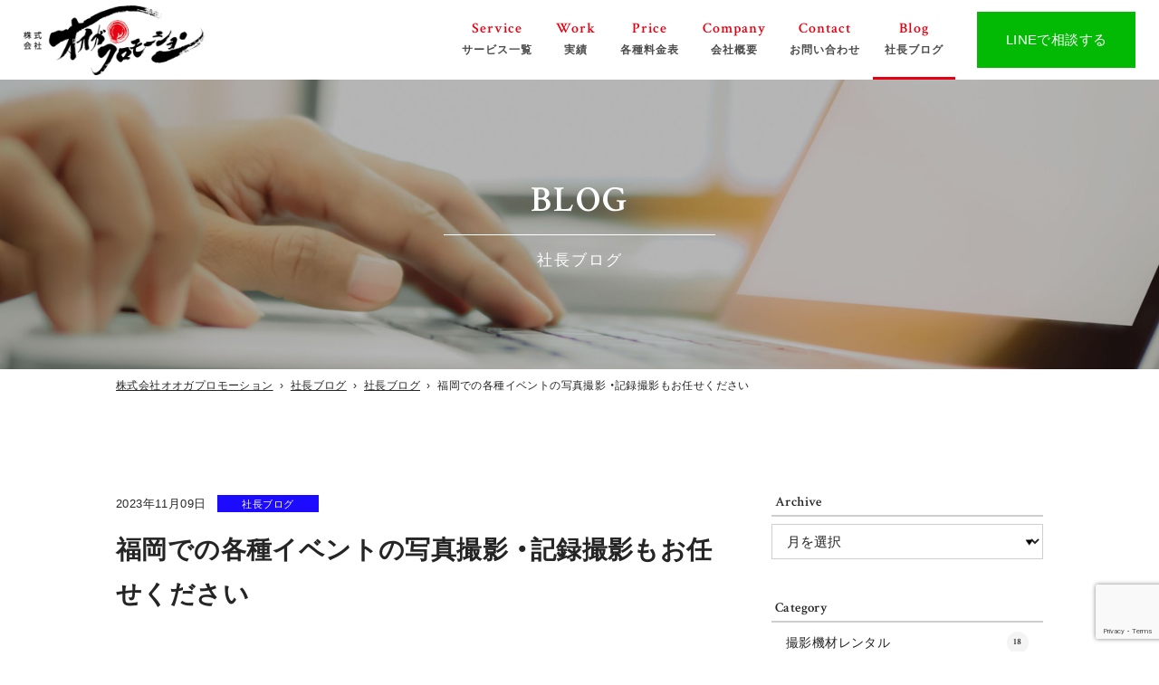

--- FILE ---
content_type: text/html; charset=UTF-8
request_url: https://ohga-pro.com/blog/14280/
body_size: 15991
content:

<!doctype html>
<html lang="ja" prefix="og: http://ogp.me/ns#" >
<head>
  <meta charset="UTF-8" />
  <meta name="viewport" content="width=device-width, initial-scale=1" />
  <meta name="format-detection" content="telephone=no">

  <link rel="shortcut icon" href="https://ohga-pro.com/site/wp-content/themes/ohga_pro/img/_favicon/favicon.png?2304271038">
  <link rel="apple-touch-icon" href="https://ohga-pro.com/site/wp-content/themes/ohga_pro/img/_favicon/apple-touch-icon.png?2304271038">
  <link rel="apple-touch-icon" sizes="72x72" href="https://ohga-pro.com/site/wp-content/themes/ohga_pro/img/_favicon/apple-touch-icon-72x72.png?2304271038">
  <link rel="apple-touch-icon" sizes="114x114" href="https://ohga-pro.com/site/wp-content/themes/ohga_pro/img/_favicon/apple-touch-icon-114x114.png?2304271038">

  <title>福岡での各種イベントの写真撮影 ・記録撮影もお任せください | 各種撮影・映像制作なら オオガプロモーション</title>
	<style>img:is([sizes="auto" i], [sizes^="auto," i]) { contain-intrinsic-size: 3000px 1500px }</style>
	
		<!-- All in One SEO 4.9.3 - aioseo.com -->
	<meta name="description" content="オオガプロモーションはビデオ撮影だけではありません。 写真撮影（スチール）のお仕事もたくさんいただいております" />
	<meta name="robots" content="max-snippet:-1, max-image-preview:large, max-video-preview:-1" />
	<meta name="author" content="5284gansei"/>
	<link rel="canonical" href="https://ohga-pro.com/blog/14280/" />
	<meta name="generator" content="All in One SEO (AIOSEO) 4.9.3" />
		<meta property="og:locale" content="ja_JP" />
		<meta property="og:site_name" content="オオガプロモーション" />
		<meta property="og:type" content="article" />
		<meta property="og:title" content="福岡での各種イベントの写真撮影 ・記録撮影もお任せください | 各種撮影・映像制作なら オオガプロモーション" />
		<meta property="og:description" content="オオガプロモーションはビデオ撮影だけではありません。 写真撮影（スチール）のお仕事もたくさんいただいております" />
		<meta property="og:url" content="https://ohga-pro.com/blog/14280/" />
		<meta property="fb:app_id" content="1528776044116828" />
		<meta property="fb:admins" content="100007191678759" />
		<meta property="og:image" content="https://ohga-pro.com/site/wp-content/uploads/20211013_161447415.jpg" />
		<meta property="og:image:secure_url" content="https://ohga-pro.com/site/wp-content/uploads/20211013_161447415.jpg" />
		<meta property="og:image:width" content="1080" />
		<meta property="og:image:height" content="1920" />
		<meta property="article:published_time" content="2023-11-09T07:02:28+00:00" />
		<meta property="article:modified_time" content="2023-11-09T07:02:28+00:00" />
		<meta name="twitter:card" content="summary_large_image" />
		<meta name="twitter:title" content="福岡での各種イベントの写真撮影 ・記録撮影もお任せください | 各種撮影・映像制作なら オオガプロモーション" />
		<meta name="twitter:description" content="オオガプロモーションはビデオ撮影だけではありません。 写真撮影（スチール）のお仕事もたくさんいただいております" />
		<meta name="twitter:image" content="https://ohga-pro.com/site/wp-content/uploads/20211013_161447415.jpg" />
		<script type="application/ld+json" class="aioseo-schema">
			{"@context":"https:\/\/schema.org","@graph":[{"@type":"Article","@id":"https:\/\/ohga-pro.com\/blog\/14280\/#article","name":"\u798f\u5ca1\u3067\u306e\u5404\u7a2e\u30a4\u30d9\u30f3\u30c8\u306e\u5199\u771f\u64ae\u5f71 \u30fb\u8a18\u9332\u64ae\u5f71\u3082\u304a\u4efb\u305b\u304f\u3060\u3055\u3044 | \u5404\u7a2e\u64ae\u5f71\u30fb\u6620\u50cf\u5236\u4f5c\u306a\u3089 \u30aa\u30aa\u30ac\u30d7\u30ed\u30e2\u30fc\u30b7\u30e7\u30f3","headline":"\u798f\u5ca1\u3067\u306e\u5404\u7a2e\u30a4\u30d9\u30f3\u30c8\u306e\u5199\u771f\u64ae\u5f71 \u30fb\u8a18\u9332\u64ae\u5f71\u3082\u304a\u4efb\u305b\u304f\u3060\u3055\u3044","author":{"@id":"https:\/\/ohga-pro.com\/blog\/author\/5284gansei\/#author"},"publisher":{"@id":"https:\/\/ohga-pro.com\/#organization"},"image":{"@type":"ImageObject","url":"https:\/\/ohga-pro.com\/site\/wp-content\/uploads\/20211013_161447415.jpg","width":1080,"height":1920},"datePublished":"2023-11-09T16:02:28+09:00","dateModified":"2023-11-09T16:02:28+09:00","inLanguage":"ja","mainEntityOfPage":{"@id":"https:\/\/ohga-pro.com\/blog\/14280\/#webpage"},"isPartOf":{"@id":"https:\/\/ohga-pro.com\/blog\/14280\/#webpage"},"articleSection":"\u793e\u9577\u30d6\u30ed\u30b0"},{"@type":"BreadcrumbList","@id":"https:\/\/ohga-pro.com\/blog\/14280\/#breadcrumblist","itemListElement":[{"@type":"ListItem","@id":"https:\/\/ohga-pro.com#listItem","position":1,"name":"Home","item":"https:\/\/ohga-pro.com","nextItem":{"@type":"ListItem","@id":"https:\/\/ohga-pro.com\/blog\/category\/blogging\/#listItem","name":"\u793e\u9577\u30d6\u30ed\u30b0"}},{"@type":"ListItem","@id":"https:\/\/ohga-pro.com\/blog\/category\/blogging\/#listItem","position":2,"name":"\u793e\u9577\u30d6\u30ed\u30b0","item":"https:\/\/ohga-pro.com\/blog\/category\/blogging\/","nextItem":{"@type":"ListItem","@id":"https:\/\/ohga-pro.com\/blog\/14280\/#listItem","name":"\u798f\u5ca1\u3067\u306e\u5404\u7a2e\u30a4\u30d9\u30f3\u30c8\u306e\u5199\u771f\u64ae\u5f71 \u30fb\u8a18\u9332\u64ae\u5f71\u3082\u304a\u4efb\u305b\u304f\u3060\u3055\u3044"},"previousItem":{"@type":"ListItem","@id":"https:\/\/ohga-pro.com#listItem","name":"Home"}},{"@type":"ListItem","@id":"https:\/\/ohga-pro.com\/blog\/14280\/#listItem","position":3,"name":"\u798f\u5ca1\u3067\u306e\u5404\u7a2e\u30a4\u30d9\u30f3\u30c8\u306e\u5199\u771f\u64ae\u5f71 \u30fb\u8a18\u9332\u64ae\u5f71\u3082\u304a\u4efb\u305b\u304f\u3060\u3055\u3044","previousItem":{"@type":"ListItem","@id":"https:\/\/ohga-pro.com\/blog\/category\/blogging\/#listItem","name":"\u793e\u9577\u30d6\u30ed\u30b0"}}]},{"@type":"Organization","@id":"https:\/\/ohga-pro.com\/#organization","name":"\u682a\u5f0f\u4f1a\u793e\u30aa\u30aa\u30ac\u30d7\u30ed\u30e2\u30fc\u30b7\u30e7\u30f3","description":"\u798f\u5ca1\u5e02\u535a\u591a\u533a\u306e\u6620\u50cf\u5236\u4f5c\u3001\uff28\uff30\u5236\u4f5c\u3001\u5404\u7a2e\u30d3\u30c7\u30aa\u64ae\u5f71\u306e\u30aa\u30aa\u30ac\u30d7\u30ed\u30e2\u30fc\u30b7\u30e7\u30f3","url":"https:\/\/ohga-pro.com\/"},{"@type":"Person","@id":"https:\/\/ohga-pro.com\/blog\/author\/5284gansei\/#author","url":"https:\/\/ohga-pro.com\/blog\/author\/5284gansei\/","name":"5284gansei","image":{"@type":"ImageObject","@id":"https:\/\/ohga-pro.com\/blog\/14280\/#authorImage","url":"https:\/\/secure.gravatar.com\/avatar\/ff4b2bc93074575f57e6c2d6a15d18cc993cf2223c57b46127dad39320f7956a?s=96&d=mm&r=g","width":96,"height":96,"caption":"5284gansei"}},{"@type":"WebPage","@id":"https:\/\/ohga-pro.com\/blog\/14280\/#webpage","url":"https:\/\/ohga-pro.com\/blog\/14280\/","name":"\u798f\u5ca1\u3067\u306e\u5404\u7a2e\u30a4\u30d9\u30f3\u30c8\u306e\u5199\u771f\u64ae\u5f71 \u30fb\u8a18\u9332\u64ae\u5f71\u3082\u304a\u4efb\u305b\u304f\u3060\u3055\u3044 | \u5404\u7a2e\u64ae\u5f71\u30fb\u6620\u50cf\u5236\u4f5c\u306a\u3089 \u30aa\u30aa\u30ac\u30d7\u30ed\u30e2\u30fc\u30b7\u30e7\u30f3","description":"\u30aa\u30aa\u30ac\u30d7\u30ed\u30e2\u30fc\u30b7\u30e7\u30f3\u306f\u30d3\u30c7\u30aa\u64ae\u5f71\u3060\u3051\u3067\u306f\u3042\u308a\u307e\u305b\u3093\u3002 \u5199\u771f\u64ae\u5f71\uff08\u30b9\u30c1\u30fc\u30eb\uff09\u306e\u304a\u4ed5\u4e8b\u3082\u305f\u304f\u3055\u3093\u3044\u305f\u3060\u3044\u3066\u304a\u308a\u307e\u3059","inLanguage":"ja","isPartOf":{"@id":"https:\/\/ohga-pro.com\/#website"},"breadcrumb":{"@id":"https:\/\/ohga-pro.com\/blog\/14280\/#breadcrumblist"},"author":{"@id":"https:\/\/ohga-pro.com\/blog\/author\/5284gansei\/#author"},"creator":{"@id":"https:\/\/ohga-pro.com\/blog\/author\/5284gansei\/#author"},"image":{"@type":"ImageObject","url":"https:\/\/ohga-pro.com\/site\/wp-content\/uploads\/20211013_161447415.jpg","@id":"https:\/\/ohga-pro.com\/blog\/14280\/#mainImage","width":1080,"height":1920},"primaryImageOfPage":{"@id":"https:\/\/ohga-pro.com\/blog\/14280\/#mainImage"},"datePublished":"2023-11-09T16:02:28+09:00","dateModified":"2023-11-09T16:02:28+09:00"},{"@type":"WebSite","@id":"https:\/\/ohga-pro.com\/#website","url":"https:\/\/ohga-pro.com\/","name":"\u682a\u5f0f\u4f1a\u793e\u30aa\u30aa\u30ac\u30d7\u30ed\u30e2\u30fc\u30b7\u30e7\u30f3","description":"\u798f\u5ca1\u5e02\u535a\u591a\u533a\u306e\u6620\u50cf\u5236\u4f5c\u3001\uff28\uff30\u5236\u4f5c\u3001\u5404\u7a2e\u30d3\u30c7\u30aa\u64ae\u5f71\u306e\u30aa\u30aa\u30ac\u30d7\u30ed\u30e2\u30fc\u30b7\u30e7\u30f3","inLanguage":"ja","publisher":{"@id":"https:\/\/ohga-pro.com\/#organization"}}]}
		</script>
		<!-- All in One SEO -->

<link rel="alternate" type="application/rss+xml" title="株式会社オオガプロモーション &raquo; フィード" href="https://ohga-pro.com/feed/" />
<link rel="alternate" type="application/rss+xml" title="株式会社オオガプロモーション &raquo; コメントフィード" href="https://ohga-pro.com/comments/feed/" />
		<!-- This site uses the Google Analytics by MonsterInsights plugin v9.11.1 - Using Analytics tracking - https://www.monsterinsights.com/ -->
							<script src="//www.googletagmanager.com/gtag/js?id=G-4KTY4JBMBN"  data-cfasync="false" data-wpfc-render="false" type="text/javascript" async></script>
			<script data-cfasync="false" data-wpfc-render="false" type="text/javascript">
				var mi_version = '9.11.1';
				var mi_track_user = true;
				var mi_no_track_reason = '';
								var MonsterInsightsDefaultLocations = {"page_location":"https:\/\/ohga-pro.com\/blog\/14280\/"};
								if ( typeof MonsterInsightsPrivacyGuardFilter === 'function' ) {
					var MonsterInsightsLocations = (typeof MonsterInsightsExcludeQuery === 'object') ? MonsterInsightsPrivacyGuardFilter( MonsterInsightsExcludeQuery ) : MonsterInsightsPrivacyGuardFilter( MonsterInsightsDefaultLocations );
				} else {
					var MonsterInsightsLocations = (typeof MonsterInsightsExcludeQuery === 'object') ? MonsterInsightsExcludeQuery : MonsterInsightsDefaultLocations;
				}

								var disableStrs = [
										'ga-disable-G-4KTY4JBMBN',
									];

				/* Function to detect opted out users */
				function __gtagTrackerIsOptedOut() {
					for (var index = 0; index < disableStrs.length; index++) {
						if (document.cookie.indexOf(disableStrs[index] + '=true') > -1) {
							return true;
						}
					}

					return false;
				}

				/* Disable tracking if the opt-out cookie exists. */
				if (__gtagTrackerIsOptedOut()) {
					for (var index = 0; index < disableStrs.length; index++) {
						window[disableStrs[index]] = true;
					}
				}

				/* Opt-out function */
				function __gtagTrackerOptout() {
					for (var index = 0; index < disableStrs.length; index++) {
						document.cookie = disableStrs[index] + '=true; expires=Thu, 31 Dec 2099 23:59:59 UTC; path=/';
						window[disableStrs[index]] = true;
					}
				}

				if ('undefined' === typeof gaOptout) {
					function gaOptout() {
						__gtagTrackerOptout();
					}
				}
								window.dataLayer = window.dataLayer || [];

				window.MonsterInsightsDualTracker = {
					helpers: {},
					trackers: {},
				};
				if (mi_track_user) {
					function __gtagDataLayer() {
						dataLayer.push(arguments);
					}

					function __gtagTracker(type, name, parameters) {
						if (!parameters) {
							parameters = {};
						}

						if (parameters.send_to) {
							__gtagDataLayer.apply(null, arguments);
							return;
						}

						if (type === 'event') {
														parameters.send_to = monsterinsights_frontend.v4_id;
							var hookName = name;
							if (typeof parameters['event_category'] !== 'undefined') {
								hookName = parameters['event_category'] + ':' + name;
							}

							if (typeof MonsterInsightsDualTracker.trackers[hookName] !== 'undefined') {
								MonsterInsightsDualTracker.trackers[hookName](parameters);
							} else {
								__gtagDataLayer('event', name, parameters);
							}
							
						} else {
							__gtagDataLayer.apply(null, arguments);
						}
					}

					__gtagTracker('js', new Date());
					__gtagTracker('set', {
						'developer_id.dZGIzZG': true,
											});
					if ( MonsterInsightsLocations.page_location ) {
						__gtagTracker('set', MonsterInsightsLocations);
					}
										__gtagTracker('config', 'G-4KTY4JBMBN', {"forceSSL":"true","link_attribution":"true"} );
										window.gtag = __gtagTracker;										(function () {
						/* https://developers.google.com/analytics/devguides/collection/analyticsjs/ */
						/* ga and __gaTracker compatibility shim. */
						var noopfn = function () {
							return null;
						};
						var newtracker = function () {
							return new Tracker();
						};
						var Tracker = function () {
							return null;
						};
						var p = Tracker.prototype;
						p.get = noopfn;
						p.set = noopfn;
						p.send = function () {
							var args = Array.prototype.slice.call(arguments);
							args.unshift('send');
							__gaTracker.apply(null, args);
						};
						var __gaTracker = function () {
							var len = arguments.length;
							if (len === 0) {
								return;
							}
							var f = arguments[len - 1];
							if (typeof f !== 'object' || f === null || typeof f.hitCallback !== 'function') {
								if ('send' === arguments[0]) {
									var hitConverted, hitObject = false, action;
									if ('event' === arguments[1]) {
										if ('undefined' !== typeof arguments[3]) {
											hitObject = {
												'eventAction': arguments[3],
												'eventCategory': arguments[2],
												'eventLabel': arguments[4],
												'value': arguments[5] ? arguments[5] : 1,
											}
										}
									}
									if ('pageview' === arguments[1]) {
										if ('undefined' !== typeof arguments[2]) {
											hitObject = {
												'eventAction': 'page_view',
												'page_path': arguments[2],
											}
										}
									}
									if (typeof arguments[2] === 'object') {
										hitObject = arguments[2];
									}
									if (typeof arguments[5] === 'object') {
										Object.assign(hitObject, arguments[5]);
									}
									if ('undefined' !== typeof arguments[1].hitType) {
										hitObject = arguments[1];
										if ('pageview' === hitObject.hitType) {
											hitObject.eventAction = 'page_view';
										}
									}
									if (hitObject) {
										action = 'timing' === arguments[1].hitType ? 'timing_complete' : hitObject.eventAction;
										hitConverted = mapArgs(hitObject);
										__gtagTracker('event', action, hitConverted);
									}
								}
								return;
							}

							function mapArgs(args) {
								var arg, hit = {};
								var gaMap = {
									'eventCategory': 'event_category',
									'eventAction': 'event_action',
									'eventLabel': 'event_label',
									'eventValue': 'event_value',
									'nonInteraction': 'non_interaction',
									'timingCategory': 'event_category',
									'timingVar': 'name',
									'timingValue': 'value',
									'timingLabel': 'event_label',
									'page': 'page_path',
									'location': 'page_location',
									'title': 'page_title',
									'referrer' : 'page_referrer',
								};
								for (arg in args) {
																		if (!(!args.hasOwnProperty(arg) || !gaMap.hasOwnProperty(arg))) {
										hit[gaMap[arg]] = args[arg];
									} else {
										hit[arg] = args[arg];
									}
								}
								return hit;
							}

							try {
								f.hitCallback();
							} catch (ex) {
							}
						};
						__gaTracker.create = newtracker;
						__gaTracker.getByName = newtracker;
						__gaTracker.getAll = function () {
							return [];
						};
						__gaTracker.remove = noopfn;
						__gaTracker.loaded = true;
						window['__gaTracker'] = __gaTracker;
					})();
									} else {
										console.log("");
					(function () {
						function __gtagTracker() {
							return null;
						}

						window['__gtagTracker'] = __gtagTracker;
						window['gtag'] = __gtagTracker;
					})();
									}
			</script>
							<!-- / Google Analytics by MonsterInsights -->
		<script type="text/javascript">
/* <![CDATA[ */
window._wpemojiSettings = {"baseUrl":"https:\/\/s.w.org\/images\/core\/emoji\/16.0.1\/72x72\/","ext":".png","svgUrl":"https:\/\/s.w.org\/images\/core\/emoji\/16.0.1\/svg\/","svgExt":".svg","source":{"concatemoji":"https:\/\/ohga-pro.com\/site\/wp-includes\/js\/wp-emoji-release.min.js?ver=6.8.3"}};
/*! This file is auto-generated */
!function(s,n){var o,i,e;function c(e){try{var t={supportTests:e,timestamp:(new Date).valueOf()};sessionStorage.setItem(o,JSON.stringify(t))}catch(e){}}function p(e,t,n){e.clearRect(0,0,e.canvas.width,e.canvas.height),e.fillText(t,0,0);var t=new Uint32Array(e.getImageData(0,0,e.canvas.width,e.canvas.height).data),a=(e.clearRect(0,0,e.canvas.width,e.canvas.height),e.fillText(n,0,0),new Uint32Array(e.getImageData(0,0,e.canvas.width,e.canvas.height).data));return t.every(function(e,t){return e===a[t]})}function u(e,t){e.clearRect(0,0,e.canvas.width,e.canvas.height),e.fillText(t,0,0);for(var n=e.getImageData(16,16,1,1),a=0;a<n.data.length;a++)if(0!==n.data[a])return!1;return!0}function f(e,t,n,a){switch(t){case"flag":return n(e,"\ud83c\udff3\ufe0f\u200d\u26a7\ufe0f","\ud83c\udff3\ufe0f\u200b\u26a7\ufe0f")?!1:!n(e,"\ud83c\udde8\ud83c\uddf6","\ud83c\udde8\u200b\ud83c\uddf6")&&!n(e,"\ud83c\udff4\udb40\udc67\udb40\udc62\udb40\udc65\udb40\udc6e\udb40\udc67\udb40\udc7f","\ud83c\udff4\u200b\udb40\udc67\u200b\udb40\udc62\u200b\udb40\udc65\u200b\udb40\udc6e\u200b\udb40\udc67\u200b\udb40\udc7f");case"emoji":return!a(e,"\ud83e\udedf")}return!1}function g(e,t,n,a){var r="undefined"!=typeof WorkerGlobalScope&&self instanceof WorkerGlobalScope?new OffscreenCanvas(300,150):s.createElement("canvas"),o=r.getContext("2d",{willReadFrequently:!0}),i=(o.textBaseline="top",o.font="600 32px Arial",{});return e.forEach(function(e){i[e]=t(o,e,n,a)}),i}function t(e){var t=s.createElement("script");t.src=e,t.defer=!0,s.head.appendChild(t)}"undefined"!=typeof Promise&&(o="wpEmojiSettingsSupports",i=["flag","emoji"],n.supports={everything:!0,everythingExceptFlag:!0},e=new Promise(function(e){s.addEventListener("DOMContentLoaded",e,{once:!0})}),new Promise(function(t){var n=function(){try{var e=JSON.parse(sessionStorage.getItem(o));if("object"==typeof e&&"number"==typeof e.timestamp&&(new Date).valueOf()<e.timestamp+604800&&"object"==typeof e.supportTests)return e.supportTests}catch(e){}return null}();if(!n){if("undefined"!=typeof Worker&&"undefined"!=typeof OffscreenCanvas&&"undefined"!=typeof URL&&URL.createObjectURL&&"undefined"!=typeof Blob)try{var e="postMessage("+g.toString()+"("+[JSON.stringify(i),f.toString(),p.toString(),u.toString()].join(",")+"));",a=new Blob([e],{type:"text/javascript"}),r=new Worker(URL.createObjectURL(a),{name:"wpTestEmojiSupports"});return void(r.onmessage=function(e){c(n=e.data),r.terminate(),t(n)})}catch(e){}c(n=g(i,f,p,u))}t(n)}).then(function(e){for(var t in e)n.supports[t]=e[t],n.supports.everything=n.supports.everything&&n.supports[t],"flag"!==t&&(n.supports.everythingExceptFlag=n.supports.everythingExceptFlag&&n.supports[t]);n.supports.everythingExceptFlag=n.supports.everythingExceptFlag&&!n.supports.flag,n.DOMReady=!1,n.readyCallback=function(){n.DOMReady=!0}}).then(function(){return e}).then(function(){var e;n.supports.everything||(n.readyCallback(),(e=n.source||{}).concatemoji?t(e.concatemoji):e.wpemoji&&e.twemoji&&(t(e.twemoji),t(e.wpemoji)))}))}((window,document),window._wpemojiSettings);
/* ]]> */
</script>
<style id='wp-emoji-styles-inline-css' type='text/css'>

	img.wp-smiley, img.emoji {
		display: inline !important;
		border: none !important;
		box-shadow: none !important;
		height: 1em !important;
		width: 1em !important;
		margin: 0 0.07em !important;
		vertical-align: -0.1em !important;
		background: none !important;
		padding: 0 !important;
	}
</style>
<style id='classic-theme-styles-inline-css' type='text/css'>
/*! This file is auto-generated */
.wp-block-button__link{color:#fff;background-color:#32373c;border-radius:9999px;box-shadow:none;text-decoration:none;padding:calc(.667em + 2px) calc(1.333em + 2px);font-size:1.125em}.wp-block-file__button{background:#32373c;color:#fff;text-decoration:none}
</style>
<link rel='stylesheet' id='aioseo/css/src/vue/standalone/blocks/table-of-contents/global.scss-css' href='https://ohga-pro.com/site/wp-content/plugins/all-in-one-seo-pack/dist/Lite/assets/css/table-of-contents/global.e90f6d47.css?ver=4.9.3' type='text/css' media='all' />
<style id='global-styles-inline-css' type='text/css'>
:root{--wp--preset--aspect-ratio--square: 1;--wp--preset--aspect-ratio--4-3: 4/3;--wp--preset--aspect-ratio--3-4: 3/4;--wp--preset--aspect-ratio--3-2: 3/2;--wp--preset--aspect-ratio--2-3: 2/3;--wp--preset--aspect-ratio--16-9: 16/9;--wp--preset--aspect-ratio--9-16: 9/16;--wp--preset--color--black: #000000;--wp--preset--color--cyan-bluish-gray: #abb8c3;--wp--preset--color--white: #ffffff;--wp--preset--color--pale-pink: #f78da7;--wp--preset--color--vivid-red: #cf2e2e;--wp--preset--color--luminous-vivid-orange: #ff6900;--wp--preset--color--luminous-vivid-amber: #fcb900;--wp--preset--color--light-green-cyan: #7bdcb5;--wp--preset--color--vivid-green-cyan: #00d084;--wp--preset--color--pale-cyan-blue: #8ed1fc;--wp--preset--color--vivid-cyan-blue: #0693e3;--wp--preset--color--vivid-purple: #9b51e0;--wp--preset--gradient--vivid-cyan-blue-to-vivid-purple: linear-gradient(135deg,rgba(6,147,227,1) 0%,rgb(155,81,224) 100%);--wp--preset--gradient--light-green-cyan-to-vivid-green-cyan: linear-gradient(135deg,rgb(122,220,180) 0%,rgb(0,208,130) 100%);--wp--preset--gradient--luminous-vivid-amber-to-luminous-vivid-orange: linear-gradient(135deg,rgba(252,185,0,1) 0%,rgba(255,105,0,1) 100%);--wp--preset--gradient--luminous-vivid-orange-to-vivid-red: linear-gradient(135deg,rgba(255,105,0,1) 0%,rgb(207,46,46) 100%);--wp--preset--gradient--very-light-gray-to-cyan-bluish-gray: linear-gradient(135deg,rgb(238,238,238) 0%,rgb(169,184,195) 100%);--wp--preset--gradient--cool-to-warm-spectrum: linear-gradient(135deg,rgb(74,234,220) 0%,rgb(151,120,209) 20%,rgb(207,42,186) 40%,rgb(238,44,130) 60%,rgb(251,105,98) 80%,rgb(254,248,76) 100%);--wp--preset--gradient--blush-light-purple: linear-gradient(135deg,rgb(255,206,236) 0%,rgb(152,150,240) 100%);--wp--preset--gradient--blush-bordeaux: linear-gradient(135deg,rgb(254,205,165) 0%,rgb(254,45,45) 50%,rgb(107,0,62) 100%);--wp--preset--gradient--luminous-dusk: linear-gradient(135deg,rgb(255,203,112) 0%,rgb(199,81,192) 50%,rgb(65,88,208) 100%);--wp--preset--gradient--pale-ocean: linear-gradient(135deg,rgb(255,245,203) 0%,rgb(182,227,212) 50%,rgb(51,167,181) 100%);--wp--preset--gradient--electric-grass: linear-gradient(135deg,rgb(202,248,128) 0%,rgb(113,206,126) 100%);--wp--preset--gradient--midnight: linear-gradient(135deg,rgb(2,3,129) 0%,rgb(40,116,252) 100%);--wp--preset--font-size--small: 13px;--wp--preset--font-size--medium: 20px;--wp--preset--font-size--large: 36px;--wp--preset--font-size--x-large: 42px;--wp--preset--spacing--20: 0.44rem;--wp--preset--spacing--30: 0.67rem;--wp--preset--spacing--40: 1rem;--wp--preset--spacing--50: 1.5rem;--wp--preset--spacing--60: 2.25rem;--wp--preset--spacing--70: 3.38rem;--wp--preset--spacing--80: 5.06rem;--wp--preset--shadow--natural: 6px 6px 9px rgba(0, 0, 0, 0.2);--wp--preset--shadow--deep: 12px 12px 50px rgba(0, 0, 0, 0.4);--wp--preset--shadow--sharp: 6px 6px 0px rgba(0, 0, 0, 0.2);--wp--preset--shadow--outlined: 6px 6px 0px -3px rgba(255, 255, 255, 1), 6px 6px rgba(0, 0, 0, 1);--wp--preset--shadow--crisp: 6px 6px 0px rgba(0, 0, 0, 1);}:where(.is-layout-flex){gap: 0.5em;}:where(.is-layout-grid){gap: 0.5em;}body .is-layout-flex{display: flex;}.is-layout-flex{flex-wrap: wrap;align-items: center;}.is-layout-flex > :is(*, div){margin: 0;}body .is-layout-grid{display: grid;}.is-layout-grid > :is(*, div){margin: 0;}:where(.wp-block-columns.is-layout-flex){gap: 2em;}:where(.wp-block-columns.is-layout-grid){gap: 2em;}:where(.wp-block-post-template.is-layout-flex){gap: 1.25em;}:where(.wp-block-post-template.is-layout-grid){gap: 1.25em;}.has-black-color{color: var(--wp--preset--color--black) !important;}.has-cyan-bluish-gray-color{color: var(--wp--preset--color--cyan-bluish-gray) !important;}.has-white-color{color: var(--wp--preset--color--white) !important;}.has-pale-pink-color{color: var(--wp--preset--color--pale-pink) !important;}.has-vivid-red-color{color: var(--wp--preset--color--vivid-red) !important;}.has-luminous-vivid-orange-color{color: var(--wp--preset--color--luminous-vivid-orange) !important;}.has-luminous-vivid-amber-color{color: var(--wp--preset--color--luminous-vivid-amber) !important;}.has-light-green-cyan-color{color: var(--wp--preset--color--light-green-cyan) !important;}.has-vivid-green-cyan-color{color: var(--wp--preset--color--vivid-green-cyan) !important;}.has-pale-cyan-blue-color{color: var(--wp--preset--color--pale-cyan-blue) !important;}.has-vivid-cyan-blue-color{color: var(--wp--preset--color--vivid-cyan-blue) !important;}.has-vivid-purple-color{color: var(--wp--preset--color--vivid-purple) !important;}.has-black-background-color{background-color: var(--wp--preset--color--black) !important;}.has-cyan-bluish-gray-background-color{background-color: var(--wp--preset--color--cyan-bluish-gray) !important;}.has-white-background-color{background-color: var(--wp--preset--color--white) !important;}.has-pale-pink-background-color{background-color: var(--wp--preset--color--pale-pink) !important;}.has-vivid-red-background-color{background-color: var(--wp--preset--color--vivid-red) !important;}.has-luminous-vivid-orange-background-color{background-color: var(--wp--preset--color--luminous-vivid-orange) !important;}.has-luminous-vivid-amber-background-color{background-color: var(--wp--preset--color--luminous-vivid-amber) !important;}.has-light-green-cyan-background-color{background-color: var(--wp--preset--color--light-green-cyan) !important;}.has-vivid-green-cyan-background-color{background-color: var(--wp--preset--color--vivid-green-cyan) !important;}.has-pale-cyan-blue-background-color{background-color: var(--wp--preset--color--pale-cyan-blue) !important;}.has-vivid-cyan-blue-background-color{background-color: var(--wp--preset--color--vivid-cyan-blue) !important;}.has-vivid-purple-background-color{background-color: var(--wp--preset--color--vivid-purple) !important;}.has-black-border-color{border-color: var(--wp--preset--color--black) !important;}.has-cyan-bluish-gray-border-color{border-color: var(--wp--preset--color--cyan-bluish-gray) !important;}.has-white-border-color{border-color: var(--wp--preset--color--white) !important;}.has-pale-pink-border-color{border-color: var(--wp--preset--color--pale-pink) !important;}.has-vivid-red-border-color{border-color: var(--wp--preset--color--vivid-red) !important;}.has-luminous-vivid-orange-border-color{border-color: var(--wp--preset--color--luminous-vivid-orange) !important;}.has-luminous-vivid-amber-border-color{border-color: var(--wp--preset--color--luminous-vivid-amber) !important;}.has-light-green-cyan-border-color{border-color: var(--wp--preset--color--light-green-cyan) !important;}.has-vivid-green-cyan-border-color{border-color: var(--wp--preset--color--vivid-green-cyan) !important;}.has-pale-cyan-blue-border-color{border-color: var(--wp--preset--color--pale-cyan-blue) !important;}.has-vivid-cyan-blue-border-color{border-color: var(--wp--preset--color--vivid-cyan-blue) !important;}.has-vivid-purple-border-color{border-color: var(--wp--preset--color--vivid-purple) !important;}.has-vivid-cyan-blue-to-vivid-purple-gradient-background{background: var(--wp--preset--gradient--vivid-cyan-blue-to-vivid-purple) !important;}.has-light-green-cyan-to-vivid-green-cyan-gradient-background{background: var(--wp--preset--gradient--light-green-cyan-to-vivid-green-cyan) !important;}.has-luminous-vivid-amber-to-luminous-vivid-orange-gradient-background{background: var(--wp--preset--gradient--luminous-vivid-amber-to-luminous-vivid-orange) !important;}.has-luminous-vivid-orange-to-vivid-red-gradient-background{background: var(--wp--preset--gradient--luminous-vivid-orange-to-vivid-red) !important;}.has-very-light-gray-to-cyan-bluish-gray-gradient-background{background: var(--wp--preset--gradient--very-light-gray-to-cyan-bluish-gray) !important;}.has-cool-to-warm-spectrum-gradient-background{background: var(--wp--preset--gradient--cool-to-warm-spectrum) !important;}.has-blush-light-purple-gradient-background{background: var(--wp--preset--gradient--blush-light-purple) !important;}.has-blush-bordeaux-gradient-background{background: var(--wp--preset--gradient--blush-bordeaux) !important;}.has-luminous-dusk-gradient-background{background: var(--wp--preset--gradient--luminous-dusk) !important;}.has-pale-ocean-gradient-background{background: var(--wp--preset--gradient--pale-ocean) !important;}.has-electric-grass-gradient-background{background: var(--wp--preset--gradient--electric-grass) !important;}.has-midnight-gradient-background{background: var(--wp--preset--gradient--midnight) !important;}.has-small-font-size{font-size: var(--wp--preset--font-size--small) !important;}.has-medium-font-size{font-size: var(--wp--preset--font-size--medium) !important;}.has-large-font-size{font-size: var(--wp--preset--font-size--large) !important;}.has-x-large-font-size{font-size: var(--wp--preset--font-size--x-large) !important;}
:where(.wp-block-post-template.is-layout-flex){gap: 1.25em;}:where(.wp-block-post-template.is-layout-grid){gap: 1.25em;}
:where(.wp-block-columns.is-layout-flex){gap: 2em;}:where(.wp-block-columns.is-layout-grid){gap: 2em;}
:root :where(.wp-block-pullquote){font-size: 1.5em;line-height: 1.6;}
</style>
<link rel='stylesheet' id='contact-form-7-css' href='https://ohga-pro.com/site/wp-content/plugins/contact-form-7/includes/css/styles.css?ver=6.1.4' type='text/css' media='all' />
<script type="text/javascript" src="https://ohga-pro.com/site/wp-content/plugins/google-analytics-for-wordpress/assets/js/frontend-gtag.min.js?ver=9.11.1" id="monsterinsights-frontend-script-js" async="async" data-wp-strategy="async"></script>
<script data-cfasync="false" data-wpfc-render="false" type="text/javascript" id='monsterinsights-frontend-script-js-extra'>/* <![CDATA[ */
var monsterinsights_frontend = {"js_events_tracking":"true","download_extensions":"doc,pdf,ppt,zip,xls,docx,pptx,xlsx","inbound_paths":"[{\"path\":\"\\\/go\\\/\",\"label\":\"affiliate\"},{\"path\":\"\\\/recommend\\\/\",\"label\":\"affiliate\"}]","home_url":"https:\/\/ohga-pro.com","hash_tracking":"false","v4_id":"G-4KTY4JBMBN"};/* ]]> */
</script>
<script type="text/javascript" src="https://ohga-pro.com/site/wp-includes/js/jquery/jquery.min.js?ver=3.7.1" id="jquery-core-js"></script>
<script type="text/javascript" src="https://ohga-pro.com/site/wp-includes/js/jquery/jquery-migrate.min.js?ver=3.4.1" id="jquery-migrate-js"></script>
<link rel="https://api.w.org/" href="https://ohga-pro.com/wp-json/" /><link rel="alternate" title="JSON" type="application/json" href="https://ohga-pro.com/wp-json/wp/v2/posts/14280" /><link rel="EditURI" type="application/rsd+xml" title="RSD" href="https://ohga-pro.com/site/xmlrpc.php?rsd" />
<meta name="generator" content="WordPress 6.8.3" />
<link rel='shortlink' href='https://ohga-pro.com/?p=14280' />
<link rel="alternate" title="oEmbed (JSON)" type="application/json+oembed" href="https://ohga-pro.com/wp-json/oembed/1.0/embed?url=https%3A%2F%2Fohga-pro.com%2Fblog%2F14280%2F" />
<link rel="alternate" title="oEmbed (XML)" type="text/xml+oembed" href="https://ohga-pro.com/wp-json/oembed/1.0/embed?url=https%3A%2F%2Fohga-pro.com%2Fblog%2F14280%2F&#038;format=xml" />
		<style type="text/css" id="wp-custom-css">
			/* LP制作CSS */

/* 共通の指定 */
.lplink {
  text-align: center;
}
.lplink :hover {
  opacity: 0.8;
}
.lpcotents {
  display: block;
  justify-content: center;
  margin: auto;
}
span.ct-required {
    background-color: #e70012;
    color: #fff;
    padding: 5px;
}
section {
	position: relative;
    display: block;
}
/* パソコン表示への指定 */
.button-container {
  display: flex;
  align-items: center;
  justify-content: center;
  gap: 20px; /* ボタンの間隔を調整 */
}
.button-container img {
  width: auto; /* 画像サイズに合わせる */
  height: 50px; /* 必要に応じて調整 */
}
.flex-container {
  display: flex;
  justify-content: center;
  align-items: center;
  gap: 20px;
}
img.pcbutton {
  width: 450px;
  padding: 10px 0;
}
html {
  scroll-behavior: smooth;
}

/* スマホ表示への指定 */
img.splp.spbutton {
  margin:10px 0 20px 0;
}


/* パソコンで見たときは"pc"のclassがついた画像が表示される */
.pclp { 
  display: block !important; 
  margin: auto;
  text-align: center;
}
.splp { display: none !important; }

/* スマートフォンで見たときは"sp"のclassがついた画像が表示される */
@media only screen and (max-width: 768px) {
  .pclp { display: none !important; }
  .splp { display: block !important; }
}		</style>
		
  <link rel="stylesheet" href="https://ohga-pro.com/site/wp-content/themes/ohga_pro/loading.css?2304280923">
  <link rel="stylesheet" href="https://ohga-pro.com/site/wp-content/themes/ohga_pro/style.css?2304280923">
  <link rel="stylesheet" href="https://ohga-pro.com/site/wp-content/themes/ohga_pro/form.css?2304280923">
  <link rel="stylesheet" href="https://ohga-pro.com/site/wp-content/themes/ohga_pro/js.css?2304280923">
  <link rel="stylesheet" href="https://ohga-pro.com/site/wp-content/themes/ohga_pro/wordpress.css?2304280923">
  <link rel="stylesheet" href="https://ohga-pro.com/site/wp-content/themes/ohga_pro/common.css?2403041647">
  <link rel="stylesheet" href="https://ohga-pro.com/site/wp-content/themes/ohga_pro/main.css?2503212329">
  <link rel="stylesheet" href="https://ohga-pro.com/site/wp-content/themes/ohga_pro/responsive.css?2304280923">

  <style type="text/css">
  
                        .post-category a.news {background-color: #ff0113 !important;}



                .post-category a.blogging {background-color: #1c0bff !important;}



                .post-category a.case {background-color: #ff9800 !important;}



                .post-category a.competition_info {background-color: #1c92ff !important;}



                .post-category a.no_ctgr {background-color: #000 !important;}



      </style>
</head>





<body id="body">





<div id="loading-area">
  <div id="loading-effect"></div>
  <div id="loading-overlay--page"></div>
</div>





  <div id="page" class="page--post">







<header id="header">
      <section id="header--sp" class="hide-lg">
      <div id="hamburger-fixedarea">
        <a id="logo--sp" href="https://ohga-pro.com/" rel="home">
          <img class="has-txt" src="https://ohga-pro.com/site/wp-content/themes/ohga_pro/img/logo.png?2304271038" alt="Ohga Promotion">
        </a>
        <div id="hamburger-btn--line" class="hamburger-btn">
          <a href="https://lin.ee/NhvF7La" target="_blank" rel="noopener noreferrer">
            <div class="hamburger-btn--icn"></div>
            <div class="hamburger-btn--txt"></div>
          </a>
        </div>
        <div id="hamburger-btn--tel" class="hamburger-btn">
          <a href="tel:092-292-4901">
            <div class="hamburger-btn--icn">
              <div class="mobile-icn"></div>
            </div>
            <div class="hamburger-btn--txt"></div>
          </a>
        </div>
        <div id="hamburger-btn--toggle" class="hamburger-btn">
          <div class="hamburger-btn--icn">
            <span id="hamburger-btn--icn--line1"></span>
            <span id="hamburger-btn--icn--line2"></span>
            <span id="hamburger-btn--icn--line3"></span>
          </div>
          <div class="hamburger-btn--txt"></div>
        </div>
      </div>

      <div id="hamburger-hidden">
        <div id="telnum--sp">
          <div class="telnum">
  <div class="telnum--num">
    <div class="telnum--num--icn">
      <svg id="_レイヤー_2" xmlns="http://www.w3.org/2000/svg" viewBox="0 0 30.88 40"><g id="vector_icon"><g id="tel"><path d="m12.73,10.72c1.3-.63,1.73-2.16.96-3.38l-3.64-5.8C9.15.12,7.22-.41,5.72.35l-1.02.53,6.64,10.55c.44-.24.93-.48,1.4-.71Z"/><path d="m20.25,28.55c-.14.05-.28.1-.39.15-1.63.59-3.85-2.11-7.02-7.17-3.18-5.06-4.63-8.16-3.23-9.12.1-.07.22-.14.35-.23L3.28,1.6l-1.2.61c-.8.41-1.46,1.63-1.81,3.44-.01.07-.03.14-.04.22,0,.02,0,.05-.01.07-.53,3.07-.19,7.74,1.97,13.12.81,2.02,1.86,4.13,3.22,6.28,7.2,11.44,17.64,15.78,20.3,14.42l1.19-.6h0s.01,0,.01,0l-6.67-10.6Z"/><path d="m30.44,33.93l-3.65-5.79c-.77-1.22-2.44-1.67-3.71-.99-.45.24-.92.49-1.38.71,0,0,0,0,0,0h0s0,0-.01,0l6.64,10.55,1.03-.52c1.49-.77,1.98-2.55,1.09-3.97Z"/></g></g></svg>
    </div>
    <p class="telnum--num--num font--Arial"><a href="tel:092-292-4901">092-292-4901</a></p>
  </div>
  <p class="telnum--metatxt">電話受付時間：10:00～18:00 土日祝休日 ※急な撮影も可能</p>
</div>
        </div>

        <!-- <div id="btn--sp" class="btn btn--line">
          <a href="https://lin.ee/NhvF7La" target="_blank" rel="noopener noreferrer"><span>LINEで相談する</span></a>
        </div> -->

        <nav id="nav--sp">
          <ul>
            <li class="nav--column nav--column--one">
  <ul class="nav--list">
    <li class="nav--home
    ">
      <a href="https://ohga-pro.com/" rel="home">
        <span class="nav--eng font--eng">home</span>
        <span class="nav--jpn font--NotoSans">ホーム</span>
      </a>
    </li>


    <li class="nav--service nav--parent
    ">
      <span class="nav--btn-toggle"></span>
      <a href="https://ohga-pro.com/service/">
  <span class="nav--eng font--eng">service</span>
  <span class="nav--jpn font--NotoSans">サービス一覧</span>
</a>
<div class="nav--child">
  <ul class="clearfix">
    <li class="nav--service--shooting">
      <a href="https://ohga-pro.com/service/shooting/">
        <span class="nav--child--img">
          <img src="https://ohga-pro.com/site/wp-content/themes/ohga_pro/img/service/nav_shooting.jpg?2304271038" alt="各種撮影">
        </span>
        <span class="nav--child--txt">各種撮影</span>
      </a>
      <ul>
        <li><a href="https://ohga-pro.com/service/shooting/support/">番組ロケ撮影のお手伝い</a></li>
        <li><a href="https://ohga-pro.com/service/shooting/event/">イベント撮影</a></li>
        <li><a href="https://ohga-pro.com/service/shooting/pv/">PRビデオ・YouTube動画制作</a></li>
        <li><a href="https://ohga-pro.com/service/shooting/drone/">ドローン撮影</a></li>
        <li><a href="https://ohga-pro.com/service/shooting/stage/">舞台・演劇・吹奏楽撮影</a></li>
        <li><a href="https://ohga-pro.com/service/shooting/cm/">CM撮影・制作</a></li>
        <li><a href="https://ohga-pro.com/service/shooting/child/">保育園・幼稚園行事撮影</a></li>
        <li><a href="https://ohga-pro.com/service/shooting/product/">商品撮影</a></li>
        <li><a href="https://ohga-pro.com/service/shooting/wedding/">結婚式撮影</a></li>
        <li><a href="https://ohga-pro.com/service/shooting/other/">その他撮影</a></li>
      </ul>
    </li>

    <li class="nav--service--others">
      <a href="https://ohga-pro.com/service/entertainment/">
        <span class="nav--child--img">
          <img src="https://ohga-pro.com/site/wp-content/themes/ohga_pro/img/service/nav_entertainment.jpg?2405291348" alt="MC・フリーアナウンサー">
        </span>
        <span class="nav--child--txt">MC・フリーアナウンサー</span>
      </a>
    </li>

    <li class="nav--service--others">
      <a href="https://ohga-pro.com/service/movie/">
        <span class="nav--child--img">
          <img src="https://ohga-pro.com/site/wp-content/themes/ohga_pro/img/service/nav_movie.jpg?2304271038" alt="映像制作">
        </span>
        <span class="nav--child--txt">映像制作</span>
      </a>
    </li>

    <li class="nav--service--others">
      <a href="https://ohga-pro.com/service/event_planning/">
        <span class="nav--child--img">
          <img src="https://ohga-pro.com/site/wp-content/themes/ohga_pro/img/service/nav_event_planning.jpg?2304271038" alt="イベント企画・経営コンサル">
        </span>
        <span class="nav--child--txt">イベント企画・経営コンサル</span>
      </a>
    </li>

    <li class="nav--service--others">
      <a href="https://ohga-pro.com/service/creation/">
        <span class="nav--child--img">
          <img src="https://ohga-pro.com/site/wp-content/themes/ohga_pro/img/service/nav_creation.jpg?2304271038" alt="ホームページ制作">
        </span>
        <span class="nav--child--txt">ホームページ制作</span>
      </a>
    </li>

    <li class="nav--service--others">
      <a href="https://ohga-pro.com/service/baseball/">
        <span class="nav--child--img">
          <img src="https://ohga-pro.com/site/wp-content/themes/ohga_pro/img/service/nav_baseball.jpg?2304271038" alt="少年野球大会主催">
        </span>
        <span class="nav--child--txt">少年野球大会主催</span>
      </a>
    </li>

    <!--
    <li class="nav--service--others">
      <a href="https://ohga-pro.com/service/promotion/">
        <span class="nav--child--img">
          <img src="https://ohga-pro.com/site/wp-content/themes/ohga_pro/img/service/nav_promotion.jpg?2304271038" alt="売上アップ・経営コンサル">
        </span>
        <span class="nav--child--txt">売上アップ・経営コンサル</span>
      </a>
    </li>

    <li class="nav--service--others">
      <a href="https://ohga-pro.com/service/advertisement/">
        <span class="nav--child--img">
          <img src="https://ohga-pro.com/site/wp-content/themes/ohga_pro/img/service/nav_avtsmt.jpg?2304271038" alt="広告プランニング">
        </span>
        <span class="nav--child--txt">広告プランニング</span>
      </a>
    </li>
    -->

    <li class="nav--service--others">
      <a href="https://ohga-pro.com/service/laddercar/">
        <span class="nav--child--img">
          <img src="https://ohga-pro.com/site/wp-content/themes/ohga_pro/img/service/nav_laddercar.jpg?2304271038" alt="はしご車・救急車レンタル">
        </span>
        <span class="nav--child--txt">はしご車・救急車レンタル</span>
      </a>
    </li>

    <li class="nav--service--others">
      <a href="https://ohga-pro.com/service/rental">
        <span class="nav--child--img">
          <img src="https://ohga-pro.com/site/wp-content/themes/ohga_pro/img/service/nav_rental.jpg?2304271038" alt="撮影機材レンタル">
        </span>
        <span class="nav--child--txt">撮影機材レンタル</span>
      </a>
    </li>
  </ul>
</div>
    </li>
  </ul>
</li>



<li class="nav--column nav--column--two">
  <ul class="nav--list">
    <li class="nav--service02 nav--parent
    ">
      <span class="nav--btn-toggle"></span>
      <a href="https://ohga-pro.com/service/">
  <span class="nav--eng font--eng">service</span>
  <span class="nav--jpn font--NotoSans">サービス一覧</span>
</a>
<div class="nav--child">
  <ul class="clearfix">
    <li class="nav--service--shooting">
      <a href="https://ohga-pro.com/service/shooting/">
        <span class="nav--child--img">
          <img src="https://ohga-pro.com/site/wp-content/themes/ohga_pro/img/service/nav_shooting.jpg?2304271038" alt="各種撮影">
        </span>
        <span class="nav--child--txt">各種撮影</span>
      </a>
      <ul>
        <li><a href="https://ohga-pro.com/service/shooting/support/">番組ロケ撮影のお手伝い</a></li>
        <li><a href="https://ohga-pro.com/service/shooting/event/">イベント撮影</a></li>
        <li><a href="https://ohga-pro.com/service/shooting/pv/">PRビデオ・YouTube動画制作</a></li>
        <li><a href="https://ohga-pro.com/service/shooting/drone/">ドローン撮影</a></li>
        <li><a href="https://ohga-pro.com/service/shooting/stage/">舞台・演劇・吹奏楽撮影</a></li>
        <li><a href="https://ohga-pro.com/service/shooting/cm/">CM撮影・制作</a></li>
        <li><a href="https://ohga-pro.com/service/shooting/child/">保育園・幼稚園行事撮影</a></li>
        <li><a href="https://ohga-pro.com/service/shooting/product/">商品撮影</a></li>
        <li><a href="https://ohga-pro.com/service/shooting/wedding/">結婚式撮影</a></li>
        <li><a href="https://ohga-pro.com/service/shooting/other/">その他撮影</a></li>
      </ul>
    </li>

    <li class="nav--service--others">
      <a href="https://ohga-pro.com/service/entertainment/">
        <span class="nav--child--img">
          <img src="https://ohga-pro.com/site/wp-content/themes/ohga_pro/img/service/nav_entertainment.jpg?2405291348" alt="MC・フリーアナウンサー">
        </span>
        <span class="nav--child--txt">MC・フリーアナウンサー</span>
      </a>
    </li>

    <li class="nav--service--others">
      <a href="https://ohga-pro.com/service/movie/">
        <span class="nav--child--img">
          <img src="https://ohga-pro.com/site/wp-content/themes/ohga_pro/img/service/nav_movie.jpg?2304271038" alt="映像制作">
        </span>
        <span class="nav--child--txt">映像制作</span>
      </a>
    </li>

    <li class="nav--service--others">
      <a href="https://ohga-pro.com/service/event_planning/">
        <span class="nav--child--img">
          <img src="https://ohga-pro.com/site/wp-content/themes/ohga_pro/img/service/nav_event_planning.jpg?2304271038" alt="イベント企画・経営コンサル">
        </span>
        <span class="nav--child--txt">イベント企画・経営コンサル</span>
      </a>
    </li>

    <li class="nav--service--others">
      <a href="https://ohga-pro.com/service/creation/">
        <span class="nav--child--img">
          <img src="https://ohga-pro.com/site/wp-content/themes/ohga_pro/img/service/nav_creation.jpg?2304271038" alt="ホームページ制作">
        </span>
        <span class="nav--child--txt">ホームページ制作</span>
      </a>
    </li>

    <li class="nav--service--others">
      <a href="https://ohga-pro.com/service/baseball/">
        <span class="nav--child--img">
          <img src="https://ohga-pro.com/site/wp-content/themes/ohga_pro/img/service/nav_baseball.jpg?2304271038" alt="少年野球大会主催">
        </span>
        <span class="nav--child--txt">少年野球大会主催</span>
      </a>
    </li>

    <!--
    <li class="nav--service--others">
      <a href="https://ohga-pro.com/service/promotion/">
        <span class="nav--child--img">
          <img src="https://ohga-pro.com/site/wp-content/themes/ohga_pro/img/service/nav_promotion.jpg?2304271038" alt="売上アップ・経営コンサル">
        </span>
        <span class="nav--child--txt">売上アップ・経営コンサル</span>
      </a>
    </li>

    <li class="nav--service--others">
      <a href="https://ohga-pro.com/service/advertisement/">
        <span class="nav--child--img">
          <img src="https://ohga-pro.com/site/wp-content/themes/ohga_pro/img/service/nav_avtsmt.jpg?2304271038" alt="広告プランニング">
        </span>
        <span class="nav--child--txt">広告プランニング</span>
      </a>
    </li>
    -->

    <li class="nav--service--others">
      <a href="https://ohga-pro.com/service/laddercar/">
        <span class="nav--child--img">
          <img src="https://ohga-pro.com/site/wp-content/themes/ohga_pro/img/service/nav_laddercar.jpg?2304271038" alt="はしご車・救急車レンタル">
        </span>
        <span class="nav--child--txt">はしご車・救急車レンタル</span>
      </a>
    </li>

    <li class="nav--service--others">
      <a href="https://ohga-pro.com/service/rental">
        <span class="nav--child--img">
          <img src="https://ohga-pro.com/site/wp-content/themes/ohga_pro/img/service/nav_rental.jpg?2304271038" alt="撮影機材レンタル">
        </span>
        <span class="nav--child--txt">撮影機材レンタル</span>
      </a>
    </li>
  </ul>
</div>
    </li>
  </ul>
</li>



<li class="nav--column nav--column--three">
  <ul class="nav--list">
    <li class="nav--work
    ">
      <a href="https://ohga-pro.com/work/">
        <span class="nav--eng font--eng">work</span>
        <span class="nav--jpn font--NotoSans">実績</span>
      </a>
    </li>


    <li class="nav--price
    ">
      <a href="https://ohga-pro.com/price/">
        <span class="nav--eng font--eng">price</span>
        <span class="nav--jpn font--NotoSans">各種料金表</span>
      </a>
    </li>


    <li class="nav--company
    ">
      <a href="https://ohga-pro.com/company/">
        <span class="nav--eng font--eng">company</span>
        <span class="nav--jpn font--NotoSans">会社概要</span>
      </a>
    </li>


    <li class="nav--contact
    ">
      <a href="https://ohga-pro.com/contact/">
        <span class="nav--eng font--eng">contact</span>
        <span class="nav--jpn font--NotoSans">お問い合わせ</span>
      </a>
    </li>


    <li class="nav--blog
           nav--current    ">
      <a href="https://ohga-pro.com/blog/">
        <span class="nav--eng font--eng">blog</span>
        <span class="nav--jpn font--NotoSans">社長ブログ</span>
      </a>
    </li>


    <li class="nav--privacy_policy
    ">
      <a href="https://ohga-pro.com/privacy_policy/">
        <span class="nav--eng font--eng">privacy_policy</span>
        <span class="nav--jpn font--NotoSans">プライバシーポリシー</span>
      </a>
    </li>
  </ul>
</li>
          </ul>
        </nav>

        <nav id="nav-sub--sp" class="common-nav common-nav--center">
          <ul>
            <li><a href="https://ohga-pro.com/privacy_policy/">プライバシーポリシー</a></li>
          </ul>
        </nav>
      </div>
    </section>





    <section id="header--pc" class="show-lg">
      <div class="ctt-width-ll clearfix">
        <a id="logo--header" class="img--hover--opacity" href="https://ohga-pro.com/" rel="home">
          <img class="has-txt" src="https://ohga-pro.com/site/wp-content/themes/ohga_pro/img/logo.png?2304271038" alt="Ohga Promotion">
        </a>

        <div id="btn--header" class="btn btn--line">
          <a href="https://lin.ee/NhvF7La" target="_blank" rel="noopener noreferrer"><span>LINEで相談する</span></a>
        </div>
        <nav id="nav--header" class="font--NotoSans">
          <ul>
            <li class="nav--column nav--column--one">
  <ul class="nav--list">
    <li class="nav--home
    ">
      <a href="https://ohga-pro.com/" rel="home">
        <span class="nav--eng font--eng">home</span>
        <span class="nav--jpn font--NotoSans">ホーム</span>
      </a>
    </li>


    <li class="nav--service nav--parent
    ">
      <span class="nav--btn-toggle"></span>
      <a href="https://ohga-pro.com/service/">
  <span class="nav--eng font--eng">service</span>
  <span class="nav--jpn font--NotoSans">サービス一覧</span>
</a>
<div class="nav--child">
  <ul class="clearfix">
    <li class="nav--service--shooting">
      <a href="https://ohga-pro.com/service/shooting/">
        <span class="nav--child--img">
          <img src="https://ohga-pro.com/site/wp-content/themes/ohga_pro/img/service/nav_shooting.jpg?2304271038" alt="各種撮影">
        </span>
        <span class="nav--child--txt">各種撮影</span>
      </a>
      <ul>
        <li><a href="https://ohga-pro.com/service/shooting/support/">番組ロケ撮影のお手伝い</a></li>
        <li><a href="https://ohga-pro.com/service/shooting/event/">イベント撮影</a></li>
        <li><a href="https://ohga-pro.com/service/shooting/pv/">PRビデオ・YouTube動画制作</a></li>
        <li><a href="https://ohga-pro.com/service/shooting/drone/">ドローン撮影</a></li>
        <li><a href="https://ohga-pro.com/service/shooting/stage/">舞台・演劇・吹奏楽撮影</a></li>
        <li><a href="https://ohga-pro.com/service/shooting/cm/">CM撮影・制作</a></li>
        <li><a href="https://ohga-pro.com/service/shooting/child/">保育園・幼稚園行事撮影</a></li>
        <li><a href="https://ohga-pro.com/service/shooting/product/">商品撮影</a></li>
        <li><a href="https://ohga-pro.com/service/shooting/wedding/">結婚式撮影</a></li>
        <li><a href="https://ohga-pro.com/service/shooting/other/">その他撮影</a></li>
      </ul>
    </li>

    <li class="nav--service--others">
      <a href="https://ohga-pro.com/service/entertainment/">
        <span class="nav--child--img">
          <img src="https://ohga-pro.com/site/wp-content/themes/ohga_pro/img/service/nav_entertainment.jpg?2405291348" alt="MC・フリーアナウンサー">
        </span>
        <span class="nav--child--txt">MC・フリーアナウンサー</span>
      </a>
    </li>

    <li class="nav--service--others">
      <a href="https://ohga-pro.com/service/movie/">
        <span class="nav--child--img">
          <img src="https://ohga-pro.com/site/wp-content/themes/ohga_pro/img/service/nav_movie.jpg?2304271038" alt="映像制作">
        </span>
        <span class="nav--child--txt">映像制作</span>
      </a>
    </li>

    <li class="nav--service--others">
      <a href="https://ohga-pro.com/service/event_planning/">
        <span class="nav--child--img">
          <img src="https://ohga-pro.com/site/wp-content/themes/ohga_pro/img/service/nav_event_planning.jpg?2304271038" alt="イベント企画・経営コンサル">
        </span>
        <span class="nav--child--txt">イベント企画・経営コンサル</span>
      </a>
    </li>

    <li class="nav--service--others">
      <a href="https://ohga-pro.com/service/creation/">
        <span class="nav--child--img">
          <img src="https://ohga-pro.com/site/wp-content/themes/ohga_pro/img/service/nav_creation.jpg?2304271038" alt="ホームページ制作">
        </span>
        <span class="nav--child--txt">ホームページ制作</span>
      </a>
    </li>

    <li class="nav--service--others">
      <a href="https://ohga-pro.com/service/baseball/">
        <span class="nav--child--img">
          <img src="https://ohga-pro.com/site/wp-content/themes/ohga_pro/img/service/nav_baseball.jpg?2304271038" alt="少年野球大会主催">
        </span>
        <span class="nav--child--txt">少年野球大会主催</span>
      </a>
    </li>

    <!--
    <li class="nav--service--others">
      <a href="https://ohga-pro.com/service/promotion/">
        <span class="nav--child--img">
          <img src="https://ohga-pro.com/site/wp-content/themes/ohga_pro/img/service/nav_promotion.jpg?2304271038" alt="売上アップ・経営コンサル">
        </span>
        <span class="nav--child--txt">売上アップ・経営コンサル</span>
      </a>
    </li>

    <li class="nav--service--others">
      <a href="https://ohga-pro.com/service/advertisement/">
        <span class="nav--child--img">
          <img src="https://ohga-pro.com/site/wp-content/themes/ohga_pro/img/service/nav_avtsmt.jpg?2304271038" alt="広告プランニング">
        </span>
        <span class="nav--child--txt">広告プランニング</span>
      </a>
    </li>
    -->

    <li class="nav--service--others">
      <a href="https://ohga-pro.com/service/laddercar/">
        <span class="nav--child--img">
          <img src="https://ohga-pro.com/site/wp-content/themes/ohga_pro/img/service/nav_laddercar.jpg?2304271038" alt="はしご車・救急車レンタル">
        </span>
        <span class="nav--child--txt">はしご車・救急車レンタル</span>
      </a>
    </li>

    <li class="nav--service--others">
      <a href="https://ohga-pro.com/service/rental">
        <span class="nav--child--img">
          <img src="https://ohga-pro.com/site/wp-content/themes/ohga_pro/img/service/nav_rental.jpg?2304271038" alt="撮影機材レンタル">
        </span>
        <span class="nav--child--txt">撮影機材レンタル</span>
      </a>
    </li>
  </ul>
</div>
    </li>
  </ul>
</li>



<li class="nav--column nav--column--two">
  <ul class="nav--list">
    <li class="nav--service02 nav--parent
    ">
      <span class="nav--btn-toggle"></span>
      <a href="https://ohga-pro.com/service/">
  <span class="nav--eng font--eng">service</span>
  <span class="nav--jpn font--NotoSans">サービス一覧</span>
</a>
<div class="nav--child">
  <ul class="clearfix">
    <li class="nav--service--shooting">
      <a href="https://ohga-pro.com/service/shooting/">
        <span class="nav--child--img">
          <img src="https://ohga-pro.com/site/wp-content/themes/ohga_pro/img/service/nav_shooting.jpg?2304271038" alt="各種撮影">
        </span>
        <span class="nav--child--txt">各種撮影</span>
      </a>
      <ul>
        <li><a href="https://ohga-pro.com/service/shooting/support/">番組ロケ撮影のお手伝い</a></li>
        <li><a href="https://ohga-pro.com/service/shooting/event/">イベント撮影</a></li>
        <li><a href="https://ohga-pro.com/service/shooting/pv/">PRビデオ・YouTube動画制作</a></li>
        <li><a href="https://ohga-pro.com/service/shooting/drone/">ドローン撮影</a></li>
        <li><a href="https://ohga-pro.com/service/shooting/stage/">舞台・演劇・吹奏楽撮影</a></li>
        <li><a href="https://ohga-pro.com/service/shooting/cm/">CM撮影・制作</a></li>
        <li><a href="https://ohga-pro.com/service/shooting/child/">保育園・幼稚園行事撮影</a></li>
        <li><a href="https://ohga-pro.com/service/shooting/product/">商品撮影</a></li>
        <li><a href="https://ohga-pro.com/service/shooting/wedding/">結婚式撮影</a></li>
        <li><a href="https://ohga-pro.com/service/shooting/other/">その他撮影</a></li>
      </ul>
    </li>

    <li class="nav--service--others">
      <a href="https://ohga-pro.com/service/entertainment/">
        <span class="nav--child--img">
          <img src="https://ohga-pro.com/site/wp-content/themes/ohga_pro/img/service/nav_entertainment.jpg?2405291348" alt="MC・フリーアナウンサー">
        </span>
        <span class="nav--child--txt">MC・フリーアナウンサー</span>
      </a>
    </li>

    <li class="nav--service--others">
      <a href="https://ohga-pro.com/service/movie/">
        <span class="nav--child--img">
          <img src="https://ohga-pro.com/site/wp-content/themes/ohga_pro/img/service/nav_movie.jpg?2304271038" alt="映像制作">
        </span>
        <span class="nav--child--txt">映像制作</span>
      </a>
    </li>

    <li class="nav--service--others">
      <a href="https://ohga-pro.com/service/event_planning/">
        <span class="nav--child--img">
          <img src="https://ohga-pro.com/site/wp-content/themes/ohga_pro/img/service/nav_event_planning.jpg?2304271038" alt="イベント企画・経営コンサル">
        </span>
        <span class="nav--child--txt">イベント企画・経営コンサル</span>
      </a>
    </li>

    <li class="nav--service--others">
      <a href="https://ohga-pro.com/service/creation/">
        <span class="nav--child--img">
          <img src="https://ohga-pro.com/site/wp-content/themes/ohga_pro/img/service/nav_creation.jpg?2304271038" alt="ホームページ制作">
        </span>
        <span class="nav--child--txt">ホームページ制作</span>
      </a>
    </li>

    <li class="nav--service--others">
      <a href="https://ohga-pro.com/service/baseball/">
        <span class="nav--child--img">
          <img src="https://ohga-pro.com/site/wp-content/themes/ohga_pro/img/service/nav_baseball.jpg?2304271038" alt="少年野球大会主催">
        </span>
        <span class="nav--child--txt">少年野球大会主催</span>
      </a>
    </li>

    <!--
    <li class="nav--service--others">
      <a href="https://ohga-pro.com/service/promotion/">
        <span class="nav--child--img">
          <img src="https://ohga-pro.com/site/wp-content/themes/ohga_pro/img/service/nav_promotion.jpg?2304271038" alt="売上アップ・経営コンサル">
        </span>
        <span class="nav--child--txt">売上アップ・経営コンサル</span>
      </a>
    </li>

    <li class="nav--service--others">
      <a href="https://ohga-pro.com/service/advertisement/">
        <span class="nav--child--img">
          <img src="https://ohga-pro.com/site/wp-content/themes/ohga_pro/img/service/nav_avtsmt.jpg?2304271038" alt="広告プランニング">
        </span>
        <span class="nav--child--txt">広告プランニング</span>
      </a>
    </li>
    -->

    <li class="nav--service--others">
      <a href="https://ohga-pro.com/service/laddercar/">
        <span class="nav--child--img">
          <img src="https://ohga-pro.com/site/wp-content/themes/ohga_pro/img/service/nav_laddercar.jpg?2304271038" alt="はしご車・救急車レンタル">
        </span>
        <span class="nav--child--txt">はしご車・救急車レンタル</span>
      </a>
    </li>

    <li class="nav--service--others">
      <a href="https://ohga-pro.com/service/rental">
        <span class="nav--child--img">
          <img src="https://ohga-pro.com/site/wp-content/themes/ohga_pro/img/service/nav_rental.jpg?2304271038" alt="撮影機材レンタル">
        </span>
        <span class="nav--child--txt">撮影機材レンタル</span>
      </a>
    </li>
  </ul>
</div>
    </li>
  </ul>
</li>



<li class="nav--column nav--column--three">
  <ul class="nav--list">
    <li class="nav--work
    ">
      <a href="https://ohga-pro.com/work/">
        <span class="nav--eng font--eng">work</span>
        <span class="nav--jpn font--NotoSans">実績</span>
      </a>
    </li>


    <li class="nav--price
    ">
      <a href="https://ohga-pro.com/price/">
        <span class="nav--eng font--eng">price</span>
        <span class="nav--jpn font--NotoSans">各種料金表</span>
      </a>
    </li>


    <li class="nav--company
    ">
      <a href="https://ohga-pro.com/company/">
        <span class="nav--eng font--eng">company</span>
        <span class="nav--jpn font--NotoSans">会社概要</span>
      </a>
    </li>


    <li class="nav--contact
    ">
      <a href="https://ohga-pro.com/contact/">
        <span class="nav--eng font--eng">contact</span>
        <span class="nav--jpn font--NotoSans">お問い合わせ</span>
      </a>
    </li>


    <li class="nav--blog
           nav--current    ">
      <a href="https://ohga-pro.com/blog/">
        <span class="nav--eng font--eng">blog</span>
        <span class="nav--jpn font--NotoSans">社長ブログ</span>
      </a>
    </li>


    <li class="nav--privacy_policy
    ">
      <a href="https://ohga-pro.com/privacy_policy/">
        <span class="nav--eng font--eng">privacy_policy</span>
        <span class="nav--jpn font--NotoSans">プライバシーポリシー</span>
      </a>
    </li>
  </ul>
</li>
          </ul>
        </nav>
        <div class="clear"></div>
      </div>
    </section>
  




      <section id="pttl-section">
      <div class="ctt-width">
        <div id="pttl">
                      <p id="pttl--eng" class="font--eng">blog</p>
            <p id="pttl--jpn" class="font--NotoSans">社長ブログ</p>


                  </div>
      </div>
    </section>
  




      <div id="breadcrumb-wrap">
      <div class="ctt-width">
        <div id="breadcrumb" typeof="BreadcrumbList" vocab="https://schema.org/">
          <span property="itemListElement" typeof="ListItem"><a property="item" typeof="WebPage" title="株式会社オオガプロモーション" href="https://ohga-pro.com" class="home" ><span property="name">株式会社オオガプロモーション</span></a><meta property="position" content="1"></span> &rsaquo; <span property="itemListElement" typeof="ListItem"><a property="item" typeof="WebPage" title="社長ブログ" href="https://ohga-pro.com/blog/" class="post-root post post-post" ><span property="name">社長ブログ</span></a><meta property="position" content="2"></span> &rsaquo; <span property="itemListElement" typeof="ListItem"><a property="item" typeof="WebPage" title="社長ブログ" href="https://ohga-pro.com/blog/category/blogging/" class="taxonomy category" ><span property="name">社長ブログ</span></a><meta property="position" content="3"></span> &rsaquo; <span property="itemListElement" typeof="ListItem"><span property="name" class="post post-post current-item">福岡での各種イベントの写真撮影 ・記録撮影もお任せください</span><meta property="url" content="https://ohga-pro.com/blog/14280/"><meta property="position" content="4"></span>        </div>
      </div>
    </div>
  </header>





<main id="main">
      <section class="section">
      <div class="ctt-width">
        <section id="primary">
  
  <article class="one-post post-14280 post type-post status-publish format-standard has-post-thumbnail hentry category-blogging">
    <div id="post-meta">
      <p class="post-date date updated">2023年11月09日</p>
      <div class="post-category"><ul><li><a href="https://ohga-pro.com/blog/category/blogging/" class="blogging">社長ブログ</a></li></ul></div>
      <div class="post-tag"></div>
    </div>

    <h1 id="post-ttl">福岡での各種イベントの写真撮影 ・記録撮影もお任せください</h1>

          <div id="post-eyecatch"><img width="576" height="1024" src="https://ohga-pro.com/site/wp-content/uploads/20211013_161447415-576x1024.jpg" class="attachment-large size-large wp-post-image" alt="" decoding="async" fetchpriority="high" /></div>
    
          <div id="post-ctt" class="clearfix">
        <p>オオガプロモーションはビデオ撮影だけではありません。</p>
<p>写真撮影（スチール）のお仕事もたくさんいただいております。</p>
<p>来週は某大手上場企業様の記念パーティーのスチール撮影に行ってまいります。</p>
<p>&nbsp;</p>
<p>本日は個人の方からの撮影のお問合せもいただきましたが、法人個人関係なく、お仕事をさせていただいております。</p>
<p>お気軽にオオガプロモーションにお電話にてお問合せください。</p>
              </div>
    




    <!-- 前後の記事 -->
    <nav id="paging-wrap" class="clearfix">
                        <p id="paging-previous"><a class="paging--link" href="https://ohga-pro.com/blog/14267/">前の記事</a></p>
              
                        <p id="paging-next"><a class="paging--link" href="https://ohga-pro.com/blog/14283/">次の記事</a></p>
                  </nav>
    <p id="paging-back"><a class="paging--link" href="https://ohga-pro.com/blog/">一覧へ戻る</a></p>
    <!-- 前後の記事 -->
  </article>


          </section><!-- #primary -->
        <section id="secondary">
          <div class="widget-area">
  <aside class="widget widget-archive">
    <h4 class="widget-ttl font--eng">Archive</h4>
    <ul>
      <select name="archive-dropdown" onChange='document.location.href=this.options[this.selectedIndex].value;'>
      <option value="">月を選択</option>
      	<option value='https://ohga-pro.com/blog/date/2026/01/'> 2026年1月 &nbsp;(2)</option>
	<option value='https://ohga-pro.com/blog/date/2025/12/'> 2025年12月 &nbsp;(4)</option>
	<option value='https://ohga-pro.com/blog/date/2025/11/'> 2025年11月 &nbsp;(8)</option>
	<option value='https://ohga-pro.com/blog/date/2025/10/'> 2025年10月 &nbsp;(10)</option>
	<option value='https://ohga-pro.com/blog/date/2025/09/'> 2025年9月 &nbsp;(3)</option>
	<option value='https://ohga-pro.com/blog/date/2025/08/'> 2025年8月 &nbsp;(2)</option>
	<option value='https://ohga-pro.com/blog/date/2025/07/'> 2025年7月 &nbsp;(2)</option>
	<option value='https://ohga-pro.com/blog/date/2025/06/'> 2025年6月 &nbsp;(5)</option>
	<option value='https://ohga-pro.com/blog/date/2025/05/'> 2025年5月 &nbsp;(6)</option>
	<option value='https://ohga-pro.com/blog/date/2025/04/'> 2025年4月 &nbsp;(7)</option>
	<option value='https://ohga-pro.com/blog/date/2025/03/'> 2025年3月 &nbsp;(4)</option>
	<option value='https://ohga-pro.com/blog/date/2025/02/'> 2025年2月 &nbsp;(4)</option>
	<option value='https://ohga-pro.com/blog/date/2025/01/'> 2025年1月 &nbsp;(2)</option>
	<option value='https://ohga-pro.com/blog/date/2024/12/'> 2024年12月 &nbsp;(2)</option>
	<option value='https://ohga-pro.com/blog/date/2024/11/'> 2024年11月 &nbsp;(3)</option>
	<option value='https://ohga-pro.com/blog/date/2024/10/'> 2024年10月 &nbsp;(7)</option>
	<option value='https://ohga-pro.com/blog/date/2024/09/'> 2024年9月 &nbsp;(1)</option>
	<option value='https://ohga-pro.com/blog/date/2024/08/'> 2024年8月 &nbsp;(6)</option>
	<option value='https://ohga-pro.com/blog/date/2024/07/'> 2024年7月 &nbsp;(3)</option>
	<option value='https://ohga-pro.com/blog/date/2024/06/'> 2024年6月 &nbsp;(3)</option>
	<option value='https://ohga-pro.com/blog/date/2024/05/'> 2024年5月 &nbsp;(7)</option>
	<option value='https://ohga-pro.com/blog/date/2024/04/'> 2024年4月 &nbsp;(10)</option>
	<option value='https://ohga-pro.com/blog/date/2024/03/'> 2024年3月 &nbsp;(5)</option>
	<option value='https://ohga-pro.com/blog/date/2024/02/'> 2024年2月 &nbsp;(8)</option>
	<option value='https://ohga-pro.com/blog/date/2024/01/'> 2024年1月 &nbsp;(2)</option>
	<option value='https://ohga-pro.com/blog/date/2023/12/'> 2023年12月 &nbsp;(3)</option>
	<option value='https://ohga-pro.com/blog/date/2023/11/'> 2023年11月 &nbsp;(6)</option>
	<option value='https://ohga-pro.com/blog/date/2023/10/'> 2023年10月 &nbsp;(4)</option>
	<option value='https://ohga-pro.com/blog/date/2023/09/'> 2023年9月 &nbsp;(2)</option>
	<option value='https://ohga-pro.com/blog/date/2023/08/'> 2023年8月 &nbsp;(3)</option>
	<option value='https://ohga-pro.com/blog/date/2023/07/'> 2023年7月 &nbsp;(7)</option>
	<option value='https://ohga-pro.com/blog/date/2023/06/'> 2023年6月 &nbsp;(1)</option>
	<option value='https://ohga-pro.com/blog/date/2023/05/'> 2023年5月 &nbsp;(2)</option>
	<option value='https://ohga-pro.com/blog/date/2023/04/'> 2023年4月 &nbsp;(4)</option>
	<option value='https://ohga-pro.com/blog/date/2023/03/'> 2023年3月 &nbsp;(3)</option>
	<option value='https://ohga-pro.com/blog/date/2023/02/'> 2023年2月 &nbsp;(3)</option>
	<option value='https://ohga-pro.com/blog/date/2023/01/'> 2023年1月 &nbsp;(2)</option>
	<option value='https://ohga-pro.com/blog/date/2022/12/'> 2022年12月 &nbsp;(3)</option>
	<option value='https://ohga-pro.com/blog/date/2022/11/'> 2022年11月 &nbsp;(1)</option>
	<option value='https://ohga-pro.com/blog/date/2022/10/'> 2022年10月 &nbsp;(2)</option>
	<option value='https://ohga-pro.com/blog/date/2022/09/'> 2022年9月 &nbsp;(3)</option>
	<option value='https://ohga-pro.com/blog/date/2022/08/'> 2022年8月 &nbsp;(4)</option>
	<option value='https://ohga-pro.com/blog/date/2022/07/'> 2022年7月 &nbsp;(1)</option>
	<option value='https://ohga-pro.com/blog/date/2022/06/'> 2022年6月 &nbsp;(1)</option>
	<option value='https://ohga-pro.com/blog/date/2022/05/'> 2022年5月 &nbsp;(3)</option>
	<option value='https://ohga-pro.com/blog/date/2022/04/'> 2022年4月 &nbsp;(1)</option>
	<option value='https://ohga-pro.com/blog/date/2022/03/'> 2022年3月 &nbsp;(5)</option>
	<option value='https://ohga-pro.com/blog/date/2022/02/'> 2022年2月 &nbsp;(2)</option>
	<option value='https://ohga-pro.com/blog/date/2022/01/'> 2022年1月 &nbsp;(3)</option>
	<option value='https://ohga-pro.com/blog/date/2021/12/'> 2021年12月 &nbsp;(2)</option>
	<option value='https://ohga-pro.com/blog/date/2021/11/'> 2021年11月 &nbsp;(2)</option>
	<option value='https://ohga-pro.com/blog/date/2021/10/'> 2021年10月 &nbsp;(2)</option>
	<option value='https://ohga-pro.com/blog/date/2021/08/'> 2021年8月 &nbsp;(5)</option>
	<option value='https://ohga-pro.com/blog/date/2021/07/'> 2021年7月 &nbsp;(1)</option>
	<option value='https://ohga-pro.com/blog/date/2021/06/'> 2021年6月 &nbsp;(4)</option>
	<option value='https://ohga-pro.com/blog/date/2021/05/'> 2021年5月 &nbsp;(5)</option>
	<option value='https://ohga-pro.com/blog/date/2021/04/'> 2021年4月 &nbsp;(1)</option>
	<option value='https://ohga-pro.com/blog/date/2021/03/'> 2021年3月 &nbsp;(2)</option>
	<option value='https://ohga-pro.com/blog/date/2021/02/'> 2021年2月 &nbsp;(2)</option>
	<option value='https://ohga-pro.com/blog/date/2021/01/'> 2021年1月 &nbsp;(1)</option>
	<option value='https://ohga-pro.com/blog/date/2020/12/'> 2020年12月 &nbsp;(4)</option>
	<option value='https://ohga-pro.com/blog/date/2020/11/'> 2020年11月 &nbsp;(1)</option>
	<option value='https://ohga-pro.com/blog/date/2020/10/'> 2020年10月 &nbsp;(3)</option>
	<option value='https://ohga-pro.com/blog/date/2020/09/'> 2020年9月 &nbsp;(3)</option>
	<option value='https://ohga-pro.com/blog/date/2020/08/'> 2020年8月 &nbsp;(4)</option>
	<option value='https://ohga-pro.com/blog/date/2020/07/'> 2020年7月 &nbsp;(5)</option>
	<option value='https://ohga-pro.com/blog/date/2020/06/'> 2020年6月 &nbsp;(2)</option>
	<option value='https://ohga-pro.com/blog/date/2020/05/'> 2020年5月 &nbsp;(2)</option>
	<option value='https://ohga-pro.com/blog/date/2020/04/'> 2020年4月 &nbsp;(2)</option>
	<option value='https://ohga-pro.com/blog/date/2020/03/'> 2020年3月 &nbsp;(2)</option>
	<option value='https://ohga-pro.com/blog/date/2020/02/'> 2020年2月 &nbsp;(3)</option>
	<option value='https://ohga-pro.com/blog/date/2020/01/'> 2020年1月 &nbsp;(3)</option>
	<option value='https://ohga-pro.com/blog/date/2019/12/'> 2019年12月 &nbsp;(3)</option>
	<option value='https://ohga-pro.com/blog/date/2019/11/'> 2019年11月 &nbsp;(4)</option>
	<option value='https://ohga-pro.com/blog/date/2019/10/'> 2019年10月 &nbsp;(2)</option>
	<option value='https://ohga-pro.com/blog/date/2019/09/'> 2019年9月 &nbsp;(3)</option>
	<option value='https://ohga-pro.com/blog/date/2019/08/'> 2019年8月 &nbsp;(4)</option>
	<option value='https://ohga-pro.com/blog/date/2019/07/'> 2019年7月 &nbsp;(6)</option>
	<option value='https://ohga-pro.com/blog/date/2019/06/'> 2019年6月 &nbsp;(4)</option>
	<option value='https://ohga-pro.com/blog/date/2019/05/'> 2019年5月 &nbsp;(4)</option>
	<option value='https://ohga-pro.com/blog/date/2019/04/'> 2019年4月 &nbsp;(3)</option>
	<option value='https://ohga-pro.com/blog/date/2019/03/'> 2019年3月 &nbsp;(5)</option>
	<option value='https://ohga-pro.com/blog/date/2019/02/'> 2019年2月 &nbsp;(1)</option>
	<option value='https://ohga-pro.com/blog/date/2019/01/'> 2019年1月 &nbsp;(7)</option>
	<option value='https://ohga-pro.com/blog/date/2018/12/'> 2018年12月 &nbsp;(5)</option>
	<option value='https://ohga-pro.com/blog/date/2018/11/'> 2018年11月 &nbsp;(10)</option>
	<option value='https://ohga-pro.com/blog/date/2018/10/'> 2018年10月 &nbsp;(3)</option>
	<option value='https://ohga-pro.com/blog/date/2018/09/'> 2018年9月 &nbsp;(2)</option>
	<option value='https://ohga-pro.com/blog/date/2018/08/'> 2018年8月 &nbsp;(1)</option>
	<option value='https://ohga-pro.com/blog/date/2018/07/'> 2018年7月 &nbsp;(4)</option>
	<option value='https://ohga-pro.com/blog/date/2018/06/'> 2018年6月 &nbsp;(9)</option>
	<option value='https://ohga-pro.com/blog/date/2018/05/'> 2018年5月 &nbsp;(5)</option>
	<option value='https://ohga-pro.com/blog/date/2018/04/'> 2018年4月 &nbsp;(3)</option>
	<option value='https://ohga-pro.com/blog/date/2018/03/'> 2018年3月 &nbsp;(2)</option>
	<option value='https://ohga-pro.com/blog/date/2018/02/'> 2018年2月 &nbsp;(2)</option>
	<option value='https://ohga-pro.com/blog/date/2018/01/'> 2018年1月 &nbsp;(4)</option>
	<option value='https://ohga-pro.com/blog/date/2017/12/'> 2017年12月 &nbsp;(3)</option>
	<option value='https://ohga-pro.com/blog/date/2017/11/'> 2017年11月 &nbsp;(3)</option>
	<option value='https://ohga-pro.com/blog/date/2017/10/'> 2017年10月 &nbsp;(3)</option>
	<option value='https://ohga-pro.com/blog/date/2017/09/'> 2017年9月 &nbsp;(5)</option>
	<option value='https://ohga-pro.com/blog/date/2017/08/'> 2017年8月 &nbsp;(2)</option>
	<option value='https://ohga-pro.com/blog/date/2017/07/'> 2017年7月 &nbsp;(4)</option>
	<option value='https://ohga-pro.com/blog/date/2017/06/'> 2017年6月 &nbsp;(6)</option>
	<option value='https://ohga-pro.com/blog/date/2017/05/'> 2017年5月 &nbsp;(6)</option>
	<option value='https://ohga-pro.com/blog/date/2017/04/'> 2017年4月 &nbsp;(11)</option>
	<option value='https://ohga-pro.com/blog/date/2017/03/'> 2017年3月 &nbsp;(12)</option>
	<option value='https://ohga-pro.com/blog/date/2017/02/'> 2017年2月 &nbsp;(9)</option>
	<option value='https://ohga-pro.com/blog/date/2017/01/'> 2017年1月 &nbsp;(13)</option>
	<option value='https://ohga-pro.com/blog/date/2016/12/'> 2016年12月 &nbsp;(6)</option>
      </select>
    </ul>
  </aside>

  <aside class="widget widget-category">
    <h4 class="widget-ttl font--eng">Category</h4>
    <ul>
      	<li class="cat-item cat-item-48"><a href="https://ohga-pro.com/blog/category/%e6%92%ae%e5%bd%b1%e6%a9%9f%e6%9d%90%e3%83%ac%e3%83%b3%e3%82%bf%e3%83%ab/">撮影機材レンタル<span class="widget-count font--eng">18</span></a>
</li>
	<li class="cat-item cat-item-52"><a href="https://ohga-pro.com/blog/category/%e3%82%a4%e3%83%99%e3%83%b3%e3%83%88%e4%bc%81%e7%94%bb/">イベント企画<span class="widget-count font--eng">1</span></a>
</li>
	<li class="cat-item cat-item-3"><a href="https://ohga-pro.com/blog/category/news/">ニュース<span class="widget-count font--eng">188</span></a>
</li>
	<li class="cat-item cat-item-9"><a href="https://ohga-pro.com/blog/category/blogging/">社長ブログ<span class="widget-count font--eng">237</span></a>
</li>
	<li class="cat-item cat-item-45"><a href="https://ohga-pro.com/blog/category/case/">撮影実績<span class="widget-count font--eng">99</span></a>
</li>
	<li class="cat-item cat-item-46"><a href="https://ohga-pro.com/blog/category/competition_info/">少年野球大会情報<span class="widget-count font--eng">2</span></a>
</li>
	<li class="cat-item cat-item-1"><a href="https://ohga-pro.com/blog/category/no_ctgr/">未分類<span class="widget-count font--eng">6</span></a>
</li>
    </ul>
  </aside>
</div>
        </section>
        <div class="clear"></div>
      </div><!-- .ctt-width -->
    </section>
  </main>





<footer id="footer">
      <section id="bnr-section--footer" class="section bnr-section">
      <div class="ctt-width-s">
          <div class="container">
    <div class="row row-12">
              <div class="col-xs-24 col-sm-12 col-lg-12">
          <section class="squareup-bnr">
            <a href="https://square.link/u/UueMvfwl" target="_blank" rel="noopener noreferrer">
                                                                            <img src="https://ohga-pro.com/site/wp-content/uploads/2025/03/squarebnr_01.jpg?2503212329" alt="">
                          </a>

                          <p class="squareup-ttl">保育園幼稚園　ビデオ購入</p>
            
                          <p class="squareup-txt">BD・DVDをご購入の際はこちらから決済お願いいたします</p>
                      </section>
        </div>
              <div class="col-xs-24 col-sm-12 col-lg-12">
          <section class="squareup-bnr">
            <a href="https://square.link/u/hsuBTwG2" target="_blank" rel="noopener noreferrer">
                                                                            <img src="https://ohga-pro.com/site/wp-content/uploads/2025/03/squarebnr_02.jpg?2503212329" alt="">
                          </a>

                          <p class="squareup-ttl">保育園幼稚園　過去のビデオ購入</p>
            
                          <p class="squareup-txt">申し込み期限を過ぎたBD・DVDをご購入の際はこちらから決済お願いいたします</p>
                      </section>
        </div>
          </div>
  </div>
      </div>
    </section>
  


      <section id="tocontact-section" class="section-s">
      <div class="ctt-width">
        <div id="tocontact">
          <h4 id="tocontact-ttl" class="font--NotoSans">どうぞお気軽に、<br class="xs">まずはお問い合わせください</h4>
          <p id="tocontact-txt"><b>※全国出張可</b><br class="xs">　※ご来社のお客様は、事前予約をお願いします。</p>

          <div id="telnum--footer">
            <div class="telnum">
  <div class="telnum--num">
    <div class="telnum--num--icn">
      <svg id="_レイヤー_2" xmlns="http://www.w3.org/2000/svg" viewBox="0 0 30.88 40"><g id="vector_icon"><g id="tel"><path d="m12.73,10.72c1.3-.63,1.73-2.16.96-3.38l-3.64-5.8C9.15.12,7.22-.41,5.72.35l-1.02.53,6.64,10.55c.44-.24.93-.48,1.4-.71Z"/><path d="m20.25,28.55c-.14.05-.28.1-.39.15-1.63.59-3.85-2.11-7.02-7.17-3.18-5.06-4.63-8.16-3.23-9.12.1-.07.22-.14.35-.23L3.28,1.6l-1.2.61c-.8.41-1.46,1.63-1.81,3.44-.01.07-.03.14-.04.22,0,.02,0,.05-.01.07-.53,3.07-.19,7.74,1.97,13.12.81,2.02,1.86,4.13,3.22,6.28,7.2,11.44,17.64,15.78,20.3,14.42l1.19-.6h0s.01,0,.01,0l-6.67-10.6Z"/><path d="m30.44,33.93l-3.65-5.79c-.77-1.22-2.44-1.67-3.71-.99-.45.24-.92.49-1.38.71,0,0,0,0,0,0h0s0,0-.01,0l6.64,10.55,1.03-.52c1.49-.77,1.98-2.55,1.09-3.97Z"/></g></g></svg>
    </div>
    <p class="telnum--num--num font--Arial"><a href="tel:092-292-4901">092-292-4901</a></p>
  </div>
  <p class="telnum--metatxt">電話受付時間：10:00～18:00 土日祝休日 ※急な撮影も可能</p>
</div>
          </div>

          <div class="twin-btn">
            <div class="container">
              <div class="row row-8">
                <div class="col-xs-24 col-sm-24 col-lg-12">
                  <div class="btn">
                    <a href="https://ohga-pro.com/contact#contactform"><span>メールでのお問い合わせ</span></a>
                  </div>
                </div>
                <div class="col-xs-24 col-sm-24 col-lg-12">
                  <div class="btn btn--line">
                    <a href="https://lin.ee/NhvF7La" target="_blank" rel="noopener noreferrer"><span>LINEでのお問い合わせ</span></a>
                  </div>
                </div>
              </div>
            </div>
          </div>
        </div>
      </div>
    </section>
  




      <section id="sitemap-section" class="section-s">
      <div class="ctt-width-ll">
        <div class="container">
          <div class="row row-16">
            <div class="col-xs-24 col-sm-24 col-lg-8">
              <section id="companyinfo">
                <a id="logo--footer" class="img--hover--opacity" href="https://ohga-pro.com/" rel="home">
                  <img class="has-txt" src="https://ohga-pro.com/site/wp-content/themes/ohga_pro/img/logo.png?2304271038" alt="Ohga Promotion">
                </a>
                <div id="companyinfo-wrap">
                  <p id="companyinfo-name">株式会社オオガプロモーション</p>
                  <p id="companyinfo-txt">福岡市博多区博多駅中央街5-11 第13泰平ビル10階</p>
                  <p id="companyinfo-tel">TEL：092-292-4901</p>
                </div>
              </section>
            </div>
            <div class="col-xs-24 col-sm-24 col-lg-16">
              <nav id="nav--footer" class="clearfix show-lg">
                <ul>
                  <li class="nav--column nav--column--one">
  <ul class="nav--list">
    <li class="nav--home
    ">
      <a href="https://ohga-pro.com/" rel="home">
        <span class="nav--eng font--eng">home</span>
        <span class="nav--jpn font--NotoSans">ホーム</span>
      </a>
    </li>


    <li class="nav--service nav--parent
    ">
      <span class="nav--btn-toggle"></span>
      <a href="https://ohga-pro.com/service/">
  <span class="nav--eng font--eng">service</span>
  <span class="nav--jpn font--NotoSans">サービス一覧</span>
</a>
<div class="nav--child">
  <ul class="clearfix">
    <li class="nav--service--shooting">
      <a href="https://ohga-pro.com/service/shooting/">
        <span class="nav--child--img">
          <img src="https://ohga-pro.com/site/wp-content/themes/ohga_pro/img/service/nav_shooting.jpg?2304271038" alt="各種撮影">
        </span>
        <span class="nav--child--txt">各種撮影</span>
      </a>
      <ul>
        <li><a href="https://ohga-pro.com/service/shooting/support/">番組ロケ撮影のお手伝い</a></li>
        <li><a href="https://ohga-pro.com/service/shooting/event/">イベント撮影</a></li>
        <li><a href="https://ohga-pro.com/service/shooting/pv/">PRビデオ・YouTube動画制作</a></li>
        <li><a href="https://ohga-pro.com/service/shooting/drone/">ドローン撮影</a></li>
        <li><a href="https://ohga-pro.com/service/shooting/stage/">舞台・演劇・吹奏楽撮影</a></li>
        <li><a href="https://ohga-pro.com/service/shooting/cm/">CM撮影・制作</a></li>
        <li><a href="https://ohga-pro.com/service/shooting/child/">保育園・幼稚園行事撮影</a></li>
        <li><a href="https://ohga-pro.com/service/shooting/product/">商品撮影</a></li>
        <li><a href="https://ohga-pro.com/service/shooting/wedding/">結婚式撮影</a></li>
        <li><a href="https://ohga-pro.com/service/shooting/other/">その他撮影</a></li>
      </ul>
    </li>

    <li class="nav--service--others">
      <a href="https://ohga-pro.com/service/entertainment/">
        <span class="nav--child--img">
          <img src="https://ohga-pro.com/site/wp-content/themes/ohga_pro/img/service/nav_entertainment.jpg?2405291348" alt="MC・フリーアナウンサー">
        </span>
        <span class="nav--child--txt">MC・フリーアナウンサー</span>
      </a>
    </li>

    <li class="nav--service--others">
      <a href="https://ohga-pro.com/service/movie/">
        <span class="nav--child--img">
          <img src="https://ohga-pro.com/site/wp-content/themes/ohga_pro/img/service/nav_movie.jpg?2304271038" alt="映像制作">
        </span>
        <span class="nav--child--txt">映像制作</span>
      </a>
    </li>

    <li class="nav--service--others">
      <a href="https://ohga-pro.com/service/event_planning/">
        <span class="nav--child--img">
          <img src="https://ohga-pro.com/site/wp-content/themes/ohga_pro/img/service/nav_event_planning.jpg?2304271038" alt="イベント企画・経営コンサル">
        </span>
        <span class="nav--child--txt">イベント企画・経営コンサル</span>
      </a>
    </li>

    <li class="nav--service--others">
      <a href="https://ohga-pro.com/service/creation/">
        <span class="nav--child--img">
          <img src="https://ohga-pro.com/site/wp-content/themes/ohga_pro/img/service/nav_creation.jpg?2304271038" alt="ホームページ制作">
        </span>
        <span class="nav--child--txt">ホームページ制作</span>
      </a>
    </li>

    <li class="nav--service--others">
      <a href="https://ohga-pro.com/service/baseball/">
        <span class="nav--child--img">
          <img src="https://ohga-pro.com/site/wp-content/themes/ohga_pro/img/service/nav_baseball.jpg?2304271038" alt="少年野球大会主催">
        </span>
        <span class="nav--child--txt">少年野球大会主催</span>
      </a>
    </li>

    <!--
    <li class="nav--service--others">
      <a href="https://ohga-pro.com/service/promotion/">
        <span class="nav--child--img">
          <img src="https://ohga-pro.com/site/wp-content/themes/ohga_pro/img/service/nav_promotion.jpg?2304271038" alt="売上アップ・経営コンサル">
        </span>
        <span class="nav--child--txt">売上アップ・経営コンサル</span>
      </a>
    </li>

    <li class="nav--service--others">
      <a href="https://ohga-pro.com/service/advertisement/">
        <span class="nav--child--img">
          <img src="https://ohga-pro.com/site/wp-content/themes/ohga_pro/img/service/nav_avtsmt.jpg?2304271038" alt="広告プランニング">
        </span>
        <span class="nav--child--txt">広告プランニング</span>
      </a>
    </li>
    -->

    <li class="nav--service--others">
      <a href="https://ohga-pro.com/service/laddercar/">
        <span class="nav--child--img">
          <img src="https://ohga-pro.com/site/wp-content/themes/ohga_pro/img/service/nav_laddercar.jpg?2304271038" alt="はしご車・救急車レンタル">
        </span>
        <span class="nav--child--txt">はしご車・救急車レンタル</span>
      </a>
    </li>

    <li class="nav--service--others">
      <a href="https://ohga-pro.com/service/rental">
        <span class="nav--child--img">
          <img src="https://ohga-pro.com/site/wp-content/themes/ohga_pro/img/service/nav_rental.jpg?2304271038" alt="撮影機材レンタル">
        </span>
        <span class="nav--child--txt">撮影機材レンタル</span>
      </a>
    </li>
  </ul>
</div>
    </li>
  </ul>
</li>



<li class="nav--column nav--column--two">
  <ul class="nav--list">
    <li class="nav--service02 nav--parent
    ">
      <span class="nav--btn-toggle"></span>
      <a href="https://ohga-pro.com/service/">
  <span class="nav--eng font--eng">service</span>
  <span class="nav--jpn font--NotoSans">サービス一覧</span>
</a>
<div class="nav--child">
  <ul class="clearfix">
    <li class="nav--service--shooting">
      <a href="https://ohga-pro.com/service/shooting/">
        <span class="nav--child--img">
          <img src="https://ohga-pro.com/site/wp-content/themes/ohga_pro/img/service/nav_shooting.jpg?2304271038" alt="各種撮影">
        </span>
        <span class="nav--child--txt">各種撮影</span>
      </a>
      <ul>
        <li><a href="https://ohga-pro.com/service/shooting/support/">番組ロケ撮影のお手伝い</a></li>
        <li><a href="https://ohga-pro.com/service/shooting/event/">イベント撮影</a></li>
        <li><a href="https://ohga-pro.com/service/shooting/pv/">PRビデオ・YouTube動画制作</a></li>
        <li><a href="https://ohga-pro.com/service/shooting/drone/">ドローン撮影</a></li>
        <li><a href="https://ohga-pro.com/service/shooting/stage/">舞台・演劇・吹奏楽撮影</a></li>
        <li><a href="https://ohga-pro.com/service/shooting/cm/">CM撮影・制作</a></li>
        <li><a href="https://ohga-pro.com/service/shooting/child/">保育園・幼稚園行事撮影</a></li>
        <li><a href="https://ohga-pro.com/service/shooting/product/">商品撮影</a></li>
        <li><a href="https://ohga-pro.com/service/shooting/wedding/">結婚式撮影</a></li>
        <li><a href="https://ohga-pro.com/service/shooting/other/">その他撮影</a></li>
      </ul>
    </li>

    <li class="nav--service--others">
      <a href="https://ohga-pro.com/service/entertainment/">
        <span class="nav--child--img">
          <img src="https://ohga-pro.com/site/wp-content/themes/ohga_pro/img/service/nav_entertainment.jpg?2405291348" alt="MC・フリーアナウンサー">
        </span>
        <span class="nav--child--txt">MC・フリーアナウンサー</span>
      </a>
    </li>

    <li class="nav--service--others">
      <a href="https://ohga-pro.com/service/movie/">
        <span class="nav--child--img">
          <img src="https://ohga-pro.com/site/wp-content/themes/ohga_pro/img/service/nav_movie.jpg?2304271038" alt="映像制作">
        </span>
        <span class="nav--child--txt">映像制作</span>
      </a>
    </li>

    <li class="nav--service--others">
      <a href="https://ohga-pro.com/service/event_planning/">
        <span class="nav--child--img">
          <img src="https://ohga-pro.com/site/wp-content/themes/ohga_pro/img/service/nav_event_planning.jpg?2304271038" alt="イベント企画・経営コンサル">
        </span>
        <span class="nav--child--txt">イベント企画・経営コンサル</span>
      </a>
    </li>

    <li class="nav--service--others">
      <a href="https://ohga-pro.com/service/creation/">
        <span class="nav--child--img">
          <img src="https://ohga-pro.com/site/wp-content/themes/ohga_pro/img/service/nav_creation.jpg?2304271038" alt="ホームページ制作">
        </span>
        <span class="nav--child--txt">ホームページ制作</span>
      </a>
    </li>

    <li class="nav--service--others">
      <a href="https://ohga-pro.com/service/baseball/">
        <span class="nav--child--img">
          <img src="https://ohga-pro.com/site/wp-content/themes/ohga_pro/img/service/nav_baseball.jpg?2304271038" alt="少年野球大会主催">
        </span>
        <span class="nav--child--txt">少年野球大会主催</span>
      </a>
    </li>

    <!--
    <li class="nav--service--others">
      <a href="https://ohga-pro.com/service/promotion/">
        <span class="nav--child--img">
          <img src="https://ohga-pro.com/site/wp-content/themes/ohga_pro/img/service/nav_promotion.jpg?2304271038" alt="売上アップ・経営コンサル">
        </span>
        <span class="nav--child--txt">売上アップ・経営コンサル</span>
      </a>
    </li>

    <li class="nav--service--others">
      <a href="https://ohga-pro.com/service/advertisement/">
        <span class="nav--child--img">
          <img src="https://ohga-pro.com/site/wp-content/themes/ohga_pro/img/service/nav_avtsmt.jpg?2304271038" alt="広告プランニング">
        </span>
        <span class="nav--child--txt">広告プランニング</span>
      </a>
    </li>
    -->

    <li class="nav--service--others">
      <a href="https://ohga-pro.com/service/laddercar/">
        <span class="nav--child--img">
          <img src="https://ohga-pro.com/site/wp-content/themes/ohga_pro/img/service/nav_laddercar.jpg?2304271038" alt="はしご車・救急車レンタル">
        </span>
        <span class="nav--child--txt">はしご車・救急車レンタル</span>
      </a>
    </li>

    <li class="nav--service--others">
      <a href="https://ohga-pro.com/service/rental">
        <span class="nav--child--img">
          <img src="https://ohga-pro.com/site/wp-content/themes/ohga_pro/img/service/nav_rental.jpg?2304271038" alt="撮影機材レンタル">
        </span>
        <span class="nav--child--txt">撮影機材レンタル</span>
      </a>
    </li>
  </ul>
</div>
    </li>
  </ul>
</li>



<li class="nav--column nav--column--three">
  <ul class="nav--list">
    <li class="nav--work
    ">
      <a href="https://ohga-pro.com/work/">
        <span class="nav--eng font--eng">work</span>
        <span class="nav--jpn font--NotoSans">実績</span>
      </a>
    </li>


    <li class="nav--price
    ">
      <a href="https://ohga-pro.com/price/">
        <span class="nav--eng font--eng">price</span>
        <span class="nav--jpn font--NotoSans">各種料金表</span>
      </a>
    </li>


    <li class="nav--company
    ">
      <a href="https://ohga-pro.com/company/">
        <span class="nav--eng font--eng">company</span>
        <span class="nav--jpn font--NotoSans">会社概要</span>
      </a>
    </li>


    <li class="nav--contact
    ">
      <a href="https://ohga-pro.com/contact/">
        <span class="nav--eng font--eng">contact</span>
        <span class="nav--jpn font--NotoSans">お問い合わせ</span>
      </a>
    </li>


    <li class="nav--blog
           nav--current    ">
      <a href="https://ohga-pro.com/blog/">
        <span class="nav--eng font--eng">blog</span>
        <span class="nav--jpn font--NotoSans">社長ブログ</span>
      </a>
    </li>


    <li class="nav--privacy_policy
    ">
      <a href="https://ohga-pro.com/privacy_policy/">
        <span class="nav--eng font--eng">privacy_policy</span>
        <span class="nav--jpn font--NotoSans">プライバシーポリシー</span>
      </a>
    </li>
  </ul>
</li>
                </ul>
              </nav>
            </div>
          </div>
        </div>
      </div>
    </section>





    <section id="copyright-section">
      <div class="ctt-width">
        <p id="copyright" class="font--eng"><span class="hide-xs-inline">Copyright </span>&copy; 2026 Ohga Promotion<span class="hide-xs-inline"> All Rights Reserved</span>.</p>
      </div>
    </section>
  




  <div class="scrlFadeIn scrlFadeIn--pagetop-wrap">
    <a id="pagetop" href="#page"><img src="https://ohga-pro.com/site/wp-content/themes/ohga_pro/img/pagetop.png?2304271038" alt="ページの先頭へ"></a>
  </div>
</footer>
</div><!-- #page -->





<noscript>
  <div class="noscript">ブラウザの設定で、JavaScriptを有効にしてください。</div>
</noscript>

<script type="speculationrules">
{"prefetch":[{"source":"document","where":{"and":[{"href_matches":"\/*"},{"not":{"href_matches":["\/site\/wp-*.php","\/site\/wp-admin\/*","\/site\/wp-content\/uploads\/*","\/site\/wp-content\/*","\/site\/wp-content\/plugins\/*","\/site\/wp-content\/themes\/ohga_pro\/*","\/*\\?(.+)"]}},{"not":{"selector_matches":"a[rel~=\"nofollow\"]"}},{"not":{"selector_matches":".no-prefetch, .no-prefetch a"}}]},"eagerness":"conservative"}]}
</script>
<script type="text/javascript" src="https://ohga-pro.com/site/wp-includes/js/dist/hooks.min.js?ver=4d63a3d491d11ffd8ac6" id="wp-hooks-js"></script>
<script type="text/javascript" src="https://ohga-pro.com/site/wp-includes/js/dist/i18n.min.js?ver=5e580eb46a90c2b997e6" id="wp-i18n-js"></script>
<script type="text/javascript" id="wp-i18n-js-after">
/* <![CDATA[ */
wp.i18n.setLocaleData( { 'text direction\u0004ltr': [ 'ltr' ] } );
/* ]]> */
</script>
<script type="text/javascript" src="https://ohga-pro.com/site/wp-content/plugins/contact-form-7/includes/swv/js/index.js?ver=6.1.4" id="swv-js"></script>
<script type="text/javascript" id="contact-form-7-js-translations">
/* <![CDATA[ */
( function( domain, translations ) {
	var localeData = translations.locale_data[ domain ] || translations.locale_data.messages;
	localeData[""].domain = domain;
	wp.i18n.setLocaleData( localeData, domain );
} )( "contact-form-7", {"translation-revision-date":"2025-11-30 08:12:23+0000","generator":"GlotPress\/4.0.3","domain":"messages","locale_data":{"messages":{"":{"domain":"messages","plural-forms":"nplurals=1; plural=0;","lang":"ja_JP"},"This contact form is placed in the wrong place.":["\u3053\u306e\u30b3\u30f3\u30bf\u30af\u30c8\u30d5\u30a9\u30fc\u30e0\u306f\u9593\u9055\u3063\u305f\u4f4d\u7f6e\u306b\u7f6e\u304b\u308c\u3066\u3044\u307e\u3059\u3002"],"Error:":["\u30a8\u30e9\u30fc:"]}},"comment":{"reference":"includes\/js\/index.js"}} );
/* ]]> */
</script>
<script type="text/javascript" id="contact-form-7-js-before">
/* <![CDATA[ */
var wpcf7 = {
    "api": {
        "root": "https:\/\/ohga-pro.com\/wp-json\/",
        "namespace": "contact-form-7\/v1"
    }
};
/* ]]> */
</script>
<script type="text/javascript" src="https://ohga-pro.com/site/wp-content/plugins/contact-form-7/includes/js/index.js?ver=6.1.4" id="contact-form-7-js"></script>
<script type="text/javascript" src="https://www.google.com/recaptcha/api.js?render=6LdWcM8UAAAAALealce5X6p8wiG7xRGauEEygzh5&amp;ver=3.0" id="google-recaptcha-js"></script>
<script type="text/javascript" src="https://ohga-pro.com/site/wp-includes/js/dist/vendor/wp-polyfill.min.js?ver=3.15.0" id="wp-polyfill-js"></script>
<script type="text/javascript" id="wpcf7-recaptcha-js-before">
/* <![CDATA[ */
var wpcf7_recaptcha = {
    "sitekey": "6LdWcM8UAAAAALealce5X6p8wiG7xRGauEEygzh5",
    "actions": {
        "homepage": "homepage",
        "contactform": "contactform"
    }
};
/* ]]> */
</script>
<script type="text/javascript" src="https://ohga-pro.com/site/wp-content/plugins/contact-form-7/modules/recaptcha/index.js?ver=6.1.4" id="wpcf7-recaptcha-js"></script>

<script src="https://ohga-pro.com/site/wp-content/themes/ohga_pro/js/lib.js?2304271038"></script>
<script src="https://ohga-pro.com/site/wp-content/themes/ohga_pro/js/script.js?2304271038"></script>

</body>
</html>


--- FILE ---
content_type: text/html; charset=utf-8
request_url: https://www.google.com/recaptcha/api2/anchor?ar=1&k=6LdWcM8UAAAAALealce5X6p8wiG7xRGauEEygzh5&co=aHR0cHM6Ly9vaGdhLXByby5jb206NDQz&hl=en&v=PoyoqOPhxBO7pBk68S4YbpHZ&size=invisible&anchor-ms=20000&execute-ms=30000&cb=bb5orzestnop
body_size: 48911
content:
<!DOCTYPE HTML><html dir="ltr" lang="en"><head><meta http-equiv="Content-Type" content="text/html; charset=UTF-8">
<meta http-equiv="X-UA-Compatible" content="IE=edge">
<title>reCAPTCHA</title>
<style type="text/css">
/* cyrillic-ext */
@font-face {
  font-family: 'Roboto';
  font-style: normal;
  font-weight: 400;
  font-stretch: 100%;
  src: url(//fonts.gstatic.com/s/roboto/v48/KFO7CnqEu92Fr1ME7kSn66aGLdTylUAMa3GUBHMdazTgWw.woff2) format('woff2');
  unicode-range: U+0460-052F, U+1C80-1C8A, U+20B4, U+2DE0-2DFF, U+A640-A69F, U+FE2E-FE2F;
}
/* cyrillic */
@font-face {
  font-family: 'Roboto';
  font-style: normal;
  font-weight: 400;
  font-stretch: 100%;
  src: url(//fonts.gstatic.com/s/roboto/v48/KFO7CnqEu92Fr1ME7kSn66aGLdTylUAMa3iUBHMdazTgWw.woff2) format('woff2');
  unicode-range: U+0301, U+0400-045F, U+0490-0491, U+04B0-04B1, U+2116;
}
/* greek-ext */
@font-face {
  font-family: 'Roboto';
  font-style: normal;
  font-weight: 400;
  font-stretch: 100%;
  src: url(//fonts.gstatic.com/s/roboto/v48/KFO7CnqEu92Fr1ME7kSn66aGLdTylUAMa3CUBHMdazTgWw.woff2) format('woff2');
  unicode-range: U+1F00-1FFF;
}
/* greek */
@font-face {
  font-family: 'Roboto';
  font-style: normal;
  font-weight: 400;
  font-stretch: 100%;
  src: url(//fonts.gstatic.com/s/roboto/v48/KFO7CnqEu92Fr1ME7kSn66aGLdTylUAMa3-UBHMdazTgWw.woff2) format('woff2');
  unicode-range: U+0370-0377, U+037A-037F, U+0384-038A, U+038C, U+038E-03A1, U+03A3-03FF;
}
/* math */
@font-face {
  font-family: 'Roboto';
  font-style: normal;
  font-weight: 400;
  font-stretch: 100%;
  src: url(//fonts.gstatic.com/s/roboto/v48/KFO7CnqEu92Fr1ME7kSn66aGLdTylUAMawCUBHMdazTgWw.woff2) format('woff2');
  unicode-range: U+0302-0303, U+0305, U+0307-0308, U+0310, U+0312, U+0315, U+031A, U+0326-0327, U+032C, U+032F-0330, U+0332-0333, U+0338, U+033A, U+0346, U+034D, U+0391-03A1, U+03A3-03A9, U+03B1-03C9, U+03D1, U+03D5-03D6, U+03F0-03F1, U+03F4-03F5, U+2016-2017, U+2034-2038, U+203C, U+2040, U+2043, U+2047, U+2050, U+2057, U+205F, U+2070-2071, U+2074-208E, U+2090-209C, U+20D0-20DC, U+20E1, U+20E5-20EF, U+2100-2112, U+2114-2115, U+2117-2121, U+2123-214F, U+2190, U+2192, U+2194-21AE, U+21B0-21E5, U+21F1-21F2, U+21F4-2211, U+2213-2214, U+2216-22FF, U+2308-230B, U+2310, U+2319, U+231C-2321, U+2336-237A, U+237C, U+2395, U+239B-23B7, U+23D0, U+23DC-23E1, U+2474-2475, U+25AF, U+25B3, U+25B7, U+25BD, U+25C1, U+25CA, U+25CC, U+25FB, U+266D-266F, U+27C0-27FF, U+2900-2AFF, U+2B0E-2B11, U+2B30-2B4C, U+2BFE, U+3030, U+FF5B, U+FF5D, U+1D400-1D7FF, U+1EE00-1EEFF;
}
/* symbols */
@font-face {
  font-family: 'Roboto';
  font-style: normal;
  font-weight: 400;
  font-stretch: 100%;
  src: url(//fonts.gstatic.com/s/roboto/v48/KFO7CnqEu92Fr1ME7kSn66aGLdTylUAMaxKUBHMdazTgWw.woff2) format('woff2');
  unicode-range: U+0001-000C, U+000E-001F, U+007F-009F, U+20DD-20E0, U+20E2-20E4, U+2150-218F, U+2190, U+2192, U+2194-2199, U+21AF, U+21E6-21F0, U+21F3, U+2218-2219, U+2299, U+22C4-22C6, U+2300-243F, U+2440-244A, U+2460-24FF, U+25A0-27BF, U+2800-28FF, U+2921-2922, U+2981, U+29BF, U+29EB, U+2B00-2BFF, U+4DC0-4DFF, U+FFF9-FFFB, U+10140-1018E, U+10190-1019C, U+101A0, U+101D0-101FD, U+102E0-102FB, U+10E60-10E7E, U+1D2C0-1D2D3, U+1D2E0-1D37F, U+1F000-1F0FF, U+1F100-1F1AD, U+1F1E6-1F1FF, U+1F30D-1F30F, U+1F315, U+1F31C, U+1F31E, U+1F320-1F32C, U+1F336, U+1F378, U+1F37D, U+1F382, U+1F393-1F39F, U+1F3A7-1F3A8, U+1F3AC-1F3AF, U+1F3C2, U+1F3C4-1F3C6, U+1F3CA-1F3CE, U+1F3D4-1F3E0, U+1F3ED, U+1F3F1-1F3F3, U+1F3F5-1F3F7, U+1F408, U+1F415, U+1F41F, U+1F426, U+1F43F, U+1F441-1F442, U+1F444, U+1F446-1F449, U+1F44C-1F44E, U+1F453, U+1F46A, U+1F47D, U+1F4A3, U+1F4B0, U+1F4B3, U+1F4B9, U+1F4BB, U+1F4BF, U+1F4C8-1F4CB, U+1F4D6, U+1F4DA, U+1F4DF, U+1F4E3-1F4E6, U+1F4EA-1F4ED, U+1F4F7, U+1F4F9-1F4FB, U+1F4FD-1F4FE, U+1F503, U+1F507-1F50B, U+1F50D, U+1F512-1F513, U+1F53E-1F54A, U+1F54F-1F5FA, U+1F610, U+1F650-1F67F, U+1F687, U+1F68D, U+1F691, U+1F694, U+1F698, U+1F6AD, U+1F6B2, U+1F6B9-1F6BA, U+1F6BC, U+1F6C6-1F6CF, U+1F6D3-1F6D7, U+1F6E0-1F6EA, U+1F6F0-1F6F3, U+1F6F7-1F6FC, U+1F700-1F7FF, U+1F800-1F80B, U+1F810-1F847, U+1F850-1F859, U+1F860-1F887, U+1F890-1F8AD, U+1F8B0-1F8BB, U+1F8C0-1F8C1, U+1F900-1F90B, U+1F93B, U+1F946, U+1F984, U+1F996, U+1F9E9, U+1FA00-1FA6F, U+1FA70-1FA7C, U+1FA80-1FA89, U+1FA8F-1FAC6, U+1FACE-1FADC, U+1FADF-1FAE9, U+1FAF0-1FAF8, U+1FB00-1FBFF;
}
/* vietnamese */
@font-face {
  font-family: 'Roboto';
  font-style: normal;
  font-weight: 400;
  font-stretch: 100%;
  src: url(//fonts.gstatic.com/s/roboto/v48/KFO7CnqEu92Fr1ME7kSn66aGLdTylUAMa3OUBHMdazTgWw.woff2) format('woff2');
  unicode-range: U+0102-0103, U+0110-0111, U+0128-0129, U+0168-0169, U+01A0-01A1, U+01AF-01B0, U+0300-0301, U+0303-0304, U+0308-0309, U+0323, U+0329, U+1EA0-1EF9, U+20AB;
}
/* latin-ext */
@font-face {
  font-family: 'Roboto';
  font-style: normal;
  font-weight: 400;
  font-stretch: 100%;
  src: url(//fonts.gstatic.com/s/roboto/v48/KFO7CnqEu92Fr1ME7kSn66aGLdTylUAMa3KUBHMdazTgWw.woff2) format('woff2');
  unicode-range: U+0100-02BA, U+02BD-02C5, U+02C7-02CC, U+02CE-02D7, U+02DD-02FF, U+0304, U+0308, U+0329, U+1D00-1DBF, U+1E00-1E9F, U+1EF2-1EFF, U+2020, U+20A0-20AB, U+20AD-20C0, U+2113, U+2C60-2C7F, U+A720-A7FF;
}
/* latin */
@font-face {
  font-family: 'Roboto';
  font-style: normal;
  font-weight: 400;
  font-stretch: 100%;
  src: url(//fonts.gstatic.com/s/roboto/v48/KFO7CnqEu92Fr1ME7kSn66aGLdTylUAMa3yUBHMdazQ.woff2) format('woff2');
  unicode-range: U+0000-00FF, U+0131, U+0152-0153, U+02BB-02BC, U+02C6, U+02DA, U+02DC, U+0304, U+0308, U+0329, U+2000-206F, U+20AC, U+2122, U+2191, U+2193, U+2212, U+2215, U+FEFF, U+FFFD;
}
/* cyrillic-ext */
@font-face {
  font-family: 'Roboto';
  font-style: normal;
  font-weight: 500;
  font-stretch: 100%;
  src: url(//fonts.gstatic.com/s/roboto/v48/KFO7CnqEu92Fr1ME7kSn66aGLdTylUAMa3GUBHMdazTgWw.woff2) format('woff2');
  unicode-range: U+0460-052F, U+1C80-1C8A, U+20B4, U+2DE0-2DFF, U+A640-A69F, U+FE2E-FE2F;
}
/* cyrillic */
@font-face {
  font-family: 'Roboto';
  font-style: normal;
  font-weight: 500;
  font-stretch: 100%;
  src: url(//fonts.gstatic.com/s/roboto/v48/KFO7CnqEu92Fr1ME7kSn66aGLdTylUAMa3iUBHMdazTgWw.woff2) format('woff2');
  unicode-range: U+0301, U+0400-045F, U+0490-0491, U+04B0-04B1, U+2116;
}
/* greek-ext */
@font-face {
  font-family: 'Roboto';
  font-style: normal;
  font-weight: 500;
  font-stretch: 100%;
  src: url(//fonts.gstatic.com/s/roboto/v48/KFO7CnqEu92Fr1ME7kSn66aGLdTylUAMa3CUBHMdazTgWw.woff2) format('woff2');
  unicode-range: U+1F00-1FFF;
}
/* greek */
@font-face {
  font-family: 'Roboto';
  font-style: normal;
  font-weight: 500;
  font-stretch: 100%;
  src: url(//fonts.gstatic.com/s/roboto/v48/KFO7CnqEu92Fr1ME7kSn66aGLdTylUAMa3-UBHMdazTgWw.woff2) format('woff2');
  unicode-range: U+0370-0377, U+037A-037F, U+0384-038A, U+038C, U+038E-03A1, U+03A3-03FF;
}
/* math */
@font-face {
  font-family: 'Roboto';
  font-style: normal;
  font-weight: 500;
  font-stretch: 100%;
  src: url(//fonts.gstatic.com/s/roboto/v48/KFO7CnqEu92Fr1ME7kSn66aGLdTylUAMawCUBHMdazTgWw.woff2) format('woff2');
  unicode-range: U+0302-0303, U+0305, U+0307-0308, U+0310, U+0312, U+0315, U+031A, U+0326-0327, U+032C, U+032F-0330, U+0332-0333, U+0338, U+033A, U+0346, U+034D, U+0391-03A1, U+03A3-03A9, U+03B1-03C9, U+03D1, U+03D5-03D6, U+03F0-03F1, U+03F4-03F5, U+2016-2017, U+2034-2038, U+203C, U+2040, U+2043, U+2047, U+2050, U+2057, U+205F, U+2070-2071, U+2074-208E, U+2090-209C, U+20D0-20DC, U+20E1, U+20E5-20EF, U+2100-2112, U+2114-2115, U+2117-2121, U+2123-214F, U+2190, U+2192, U+2194-21AE, U+21B0-21E5, U+21F1-21F2, U+21F4-2211, U+2213-2214, U+2216-22FF, U+2308-230B, U+2310, U+2319, U+231C-2321, U+2336-237A, U+237C, U+2395, U+239B-23B7, U+23D0, U+23DC-23E1, U+2474-2475, U+25AF, U+25B3, U+25B7, U+25BD, U+25C1, U+25CA, U+25CC, U+25FB, U+266D-266F, U+27C0-27FF, U+2900-2AFF, U+2B0E-2B11, U+2B30-2B4C, U+2BFE, U+3030, U+FF5B, U+FF5D, U+1D400-1D7FF, U+1EE00-1EEFF;
}
/* symbols */
@font-face {
  font-family: 'Roboto';
  font-style: normal;
  font-weight: 500;
  font-stretch: 100%;
  src: url(//fonts.gstatic.com/s/roboto/v48/KFO7CnqEu92Fr1ME7kSn66aGLdTylUAMaxKUBHMdazTgWw.woff2) format('woff2');
  unicode-range: U+0001-000C, U+000E-001F, U+007F-009F, U+20DD-20E0, U+20E2-20E4, U+2150-218F, U+2190, U+2192, U+2194-2199, U+21AF, U+21E6-21F0, U+21F3, U+2218-2219, U+2299, U+22C4-22C6, U+2300-243F, U+2440-244A, U+2460-24FF, U+25A0-27BF, U+2800-28FF, U+2921-2922, U+2981, U+29BF, U+29EB, U+2B00-2BFF, U+4DC0-4DFF, U+FFF9-FFFB, U+10140-1018E, U+10190-1019C, U+101A0, U+101D0-101FD, U+102E0-102FB, U+10E60-10E7E, U+1D2C0-1D2D3, U+1D2E0-1D37F, U+1F000-1F0FF, U+1F100-1F1AD, U+1F1E6-1F1FF, U+1F30D-1F30F, U+1F315, U+1F31C, U+1F31E, U+1F320-1F32C, U+1F336, U+1F378, U+1F37D, U+1F382, U+1F393-1F39F, U+1F3A7-1F3A8, U+1F3AC-1F3AF, U+1F3C2, U+1F3C4-1F3C6, U+1F3CA-1F3CE, U+1F3D4-1F3E0, U+1F3ED, U+1F3F1-1F3F3, U+1F3F5-1F3F7, U+1F408, U+1F415, U+1F41F, U+1F426, U+1F43F, U+1F441-1F442, U+1F444, U+1F446-1F449, U+1F44C-1F44E, U+1F453, U+1F46A, U+1F47D, U+1F4A3, U+1F4B0, U+1F4B3, U+1F4B9, U+1F4BB, U+1F4BF, U+1F4C8-1F4CB, U+1F4D6, U+1F4DA, U+1F4DF, U+1F4E3-1F4E6, U+1F4EA-1F4ED, U+1F4F7, U+1F4F9-1F4FB, U+1F4FD-1F4FE, U+1F503, U+1F507-1F50B, U+1F50D, U+1F512-1F513, U+1F53E-1F54A, U+1F54F-1F5FA, U+1F610, U+1F650-1F67F, U+1F687, U+1F68D, U+1F691, U+1F694, U+1F698, U+1F6AD, U+1F6B2, U+1F6B9-1F6BA, U+1F6BC, U+1F6C6-1F6CF, U+1F6D3-1F6D7, U+1F6E0-1F6EA, U+1F6F0-1F6F3, U+1F6F7-1F6FC, U+1F700-1F7FF, U+1F800-1F80B, U+1F810-1F847, U+1F850-1F859, U+1F860-1F887, U+1F890-1F8AD, U+1F8B0-1F8BB, U+1F8C0-1F8C1, U+1F900-1F90B, U+1F93B, U+1F946, U+1F984, U+1F996, U+1F9E9, U+1FA00-1FA6F, U+1FA70-1FA7C, U+1FA80-1FA89, U+1FA8F-1FAC6, U+1FACE-1FADC, U+1FADF-1FAE9, U+1FAF0-1FAF8, U+1FB00-1FBFF;
}
/* vietnamese */
@font-face {
  font-family: 'Roboto';
  font-style: normal;
  font-weight: 500;
  font-stretch: 100%;
  src: url(//fonts.gstatic.com/s/roboto/v48/KFO7CnqEu92Fr1ME7kSn66aGLdTylUAMa3OUBHMdazTgWw.woff2) format('woff2');
  unicode-range: U+0102-0103, U+0110-0111, U+0128-0129, U+0168-0169, U+01A0-01A1, U+01AF-01B0, U+0300-0301, U+0303-0304, U+0308-0309, U+0323, U+0329, U+1EA0-1EF9, U+20AB;
}
/* latin-ext */
@font-face {
  font-family: 'Roboto';
  font-style: normal;
  font-weight: 500;
  font-stretch: 100%;
  src: url(//fonts.gstatic.com/s/roboto/v48/KFO7CnqEu92Fr1ME7kSn66aGLdTylUAMa3KUBHMdazTgWw.woff2) format('woff2');
  unicode-range: U+0100-02BA, U+02BD-02C5, U+02C7-02CC, U+02CE-02D7, U+02DD-02FF, U+0304, U+0308, U+0329, U+1D00-1DBF, U+1E00-1E9F, U+1EF2-1EFF, U+2020, U+20A0-20AB, U+20AD-20C0, U+2113, U+2C60-2C7F, U+A720-A7FF;
}
/* latin */
@font-face {
  font-family: 'Roboto';
  font-style: normal;
  font-weight: 500;
  font-stretch: 100%;
  src: url(//fonts.gstatic.com/s/roboto/v48/KFO7CnqEu92Fr1ME7kSn66aGLdTylUAMa3yUBHMdazQ.woff2) format('woff2');
  unicode-range: U+0000-00FF, U+0131, U+0152-0153, U+02BB-02BC, U+02C6, U+02DA, U+02DC, U+0304, U+0308, U+0329, U+2000-206F, U+20AC, U+2122, U+2191, U+2193, U+2212, U+2215, U+FEFF, U+FFFD;
}
/* cyrillic-ext */
@font-face {
  font-family: 'Roboto';
  font-style: normal;
  font-weight: 900;
  font-stretch: 100%;
  src: url(//fonts.gstatic.com/s/roboto/v48/KFO7CnqEu92Fr1ME7kSn66aGLdTylUAMa3GUBHMdazTgWw.woff2) format('woff2');
  unicode-range: U+0460-052F, U+1C80-1C8A, U+20B4, U+2DE0-2DFF, U+A640-A69F, U+FE2E-FE2F;
}
/* cyrillic */
@font-face {
  font-family: 'Roboto';
  font-style: normal;
  font-weight: 900;
  font-stretch: 100%;
  src: url(//fonts.gstatic.com/s/roboto/v48/KFO7CnqEu92Fr1ME7kSn66aGLdTylUAMa3iUBHMdazTgWw.woff2) format('woff2');
  unicode-range: U+0301, U+0400-045F, U+0490-0491, U+04B0-04B1, U+2116;
}
/* greek-ext */
@font-face {
  font-family: 'Roboto';
  font-style: normal;
  font-weight: 900;
  font-stretch: 100%;
  src: url(//fonts.gstatic.com/s/roboto/v48/KFO7CnqEu92Fr1ME7kSn66aGLdTylUAMa3CUBHMdazTgWw.woff2) format('woff2');
  unicode-range: U+1F00-1FFF;
}
/* greek */
@font-face {
  font-family: 'Roboto';
  font-style: normal;
  font-weight: 900;
  font-stretch: 100%;
  src: url(//fonts.gstatic.com/s/roboto/v48/KFO7CnqEu92Fr1ME7kSn66aGLdTylUAMa3-UBHMdazTgWw.woff2) format('woff2');
  unicode-range: U+0370-0377, U+037A-037F, U+0384-038A, U+038C, U+038E-03A1, U+03A3-03FF;
}
/* math */
@font-face {
  font-family: 'Roboto';
  font-style: normal;
  font-weight: 900;
  font-stretch: 100%;
  src: url(//fonts.gstatic.com/s/roboto/v48/KFO7CnqEu92Fr1ME7kSn66aGLdTylUAMawCUBHMdazTgWw.woff2) format('woff2');
  unicode-range: U+0302-0303, U+0305, U+0307-0308, U+0310, U+0312, U+0315, U+031A, U+0326-0327, U+032C, U+032F-0330, U+0332-0333, U+0338, U+033A, U+0346, U+034D, U+0391-03A1, U+03A3-03A9, U+03B1-03C9, U+03D1, U+03D5-03D6, U+03F0-03F1, U+03F4-03F5, U+2016-2017, U+2034-2038, U+203C, U+2040, U+2043, U+2047, U+2050, U+2057, U+205F, U+2070-2071, U+2074-208E, U+2090-209C, U+20D0-20DC, U+20E1, U+20E5-20EF, U+2100-2112, U+2114-2115, U+2117-2121, U+2123-214F, U+2190, U+2192, U+2194-21AE, U+21B0-21E5, U+21F1-21F2, U+21F4-2211, U+2213-2214, U+2216-22FF, U+2308-230B, U+2310, U+2319, U+231C-2321, U+2336-237A, U+237C, U+2395, U+239B-23B7, U+23D0, U+23DC-23E1, U+2474-2475, U+25AF, U+25B3, U+25B7, U+25BD, U+25C1, U+25CA, U+25CC, U+25FB, U+266D-266F, U+27C0-27FF, U+2900-2AFF, U+2B0E-2B11, U+2B30-2B4C, U+2BFE, U+3030, U+FF5B, U+FF5D, U+1D400-1D7FF, U+1EE00-1EEFF;
}
/* symbols */
@font-face {
  font-family: 'Roboto';
  font-style: normal;
  font-weight: 900;
  font-stretch: 100%;
  src: url(//fonts.gstatic.com/s/roboto/v48/KFO7CnqEu92Fr1ME7kSn66aGLdTylUAMaxKUBHMdazTgWw.woff2) format('woff2');
  unicode-range: U+0001-000C, U+000E-001F, U+007F-009F, U+20DD-20E0, U+20E2-20E4, U+2150-218F, U+2190, U+2192, U+2194-2199, U+21AF, U+21E6-21F0, U+21F3, U+2218-2219, U+2299, U+22C4-22C6, U+2300-243F, U+2440-244A, U+2460-24FF, U+25A0-27BF, U+2800-28FF, U+2921-2922, U+2981, U+29BF, U+29EB, U+2B00-2BFF, U+4DC0-4DFF, U+FFF9-FFFB, U+10140-1018E, U+10190-1019C, U+101A0, U+101D0-101FD, U+102E0-102FB, U+10E60-10E7E, U+1D2C0-1D2D3, U+1D2E0-1D37F, U+1F000-1F0FF, U+1F100-1F1AD, U+1F1E6-1F1FF, U+1F30D-1F30F, U+1F315, U+1F31C, U+1F31E, U+1F320-1F32C, U+1F336, U+1F378, U+1F37D, U+1F382, U+1F393-1F39F, U+1F3A7-1F3A8, U+1F3AC-1F3AF, U+1F3C2, U+1F3C4-1F3C6, U+1F3CA-1F3CE, U+1F3D4-1F3E0, U+1F3ED, U+1F3F1-1F3F3, U+1F3F5-1F3F7, U+1F408, U+1F415, U+1F41F, U+1F426, U+1F43F, U+1F441-1F442, U+1F444, U+1F446-1F449, U+1F44C-1F44E, U+1F453, U+1F46A, U+1F47D, U+1F4A3, U+1F4B0, U+1F4B3, U+1F4B9, U+1F4BB, U+1F4BF, U+1F4C8-1F4CB, U+1F4D6, U+1F4DA, U+1F4DF, U+1F4E3-1F4E6, U+1F4EA-1F4ED, U+1F4F7, U+1F4F9-1F4FB, U+1F4FD-1F4FE, U+1F503, U+1F507-1F50B, U+1F50D, U+1F512-1F513, U+1F53E-1F54A, U+1F54F-1F5FA, U+1F610, U+1F650-1F67F, U+1F687, U+1F68D, U+1F691, U+1F694, U+1F698, U+1F6AD, U+1F6B2, U+1F6B9-1F6BA, U+1F6BC, U+1F6C6-1F6CF, U+1F6D3-1F6D7, U+1F6E0-1F6EA, U+1F6F0-1F6F3, U+1F6F7-1F6FC, U+1F700-1F7FF, U+1F800-1F80B, U+1F810-1F847, U+1F850-1F859, U+1F860-1F887, U+1F890-1F8AD, U+1F8B0-1F8BB, U+1F8C0-1F8C1, U+1F900-1F90B, U+1F93B, U+1F946, U+1F984, U+1F996, U+1F9E9, U+1FA00-1FA6F, U+1FA70-1FA7C, U+1FA80-1FA89, U+1FA8F-1FAC6, U+1FACE-1FADC, U+1FADF-1FAE9, U+1FAF0-1FAF8, U+1FB00-1FBFF;
}
/* vietnamese */
@font-face {
  font-family: 'Roboto';
  font-style: normal;
  font-weight: 900;
  font-stretch: 100%;
  src: url(//fonts.gstatic.com/s/roboto/v48/KFO7CnqEu92Fr1ME7kSn66aGLdTylUAMa3OUBHMdazTgWw.woff2) format('woff2');
  unicode-range: U+0102-0103, U+0110-0111, U+0128-0129, U+0168-0169, U+01A0-01A1, U+01AF-01B0, U+0300-0301, U+0303-0304, U+0308-0309, U+0323, U+0329, U+1EA0-1EF9, U+20AB;
}
/* latin-ext */
@font-face {
  font-family: 'Roboto';
  font-style: normal;
  font-weight: 900;
  font-stretch: 100%;
  src: url(//fonts.gstatic.com/s/roboto/v48/KFO7CnqEu92Fr1ME7kSn66aGLdTylUAMa3KUBHMdazTgWw.woff2) format('woff2');
  unicode-range: U+0100-02BA, U+02BD-02C5, U+02C7-02CC, U+02CE-02D7, U+02DD-02FF, U+0304, U+0308, U+0329, U+1D00-1DBF, U+1E00-1E9F, U+1EF2-1EFF, U+2020, U+20A0-20AB, U+20AD-20C0, U+2113, U+2C60-2C7F, U+A720-A7FF;
}
/* latin */
@font-face {
  font-family: 'Roboto';
  font-style: normal;
  font-weight: 900;
  font-stretch: 100%;
  src: url(//fonts.gstatic.com/s/roboto/v48/KFO7CnqEu92Fr1ME7kSn66aGLdTylUAMa3yUBHMdazQ.woff2) format('woff2');
  unicode-range: U+0000-00FF, U+0131, U+0152-0153, U+02BB-02BC, U+02C6, U+02DA, U+02DC, U+0304, U+0308, U+0329, U+2000-206F, U+20AC, U+2122, U+2191, U+2193, U+2212, U+2215, U+FEFF, U+FFFD;
}

</style>
<link rel="stylesheet" type="text/css" href="https://www.gstatic.com/recaptcha/releases/PoyoqOPhxBO7pBk68S4YbpHZ/styles__ltr.css">
<script nonce="RvAkx74OAx7M8dOqNiuKSw" type="text/javascript">window['__recaptcha_api'] = 'https://www.google.com/recaptcha/api2/';</script>
<script type="text/javascript" src="https://www.gstatic.com/recaptcha/releases/PoyoqOPhxBO7pBk68S4YbpHZ/recaptcha__en.js" nonce="RvAkx74OAx7M8dOqNiuKSw">
      
    </script></head>
<body><div id="rc-anchor-alert" class="rc-anchor-alert"></div>
<input type="hidden" id="recaptcha-token" value="[base64]">
<script type="text/javascript" nonce="RvAkx74OAx7M8dOqNiuKSw">
      recaptcha.anchor.Main.init("[\x22ainput\x22,[\x22bgdata\x22,\x22\x22,\[base64]/[base64]/[base64]/bmV3IHJbeF0oY1swXSk6RT09Mj9uZXcgclt4XShjWzBdLGNbMV0pOkU9PTM/bmV3IHJbeF0oY1swXSxjWzFdLGNbMl0pOkU9PTQ/[base64]/[base64]/[base64]/[base64]/[base64]/[base64]/[base64]/[base64]\x22,\[base64]\\u003d\\u003d\x22,\x22w4c9wpYqw6Rnw7IIwqvDosOFw7vCvsOqFsKrw7plw5fCthsQb8OzJMKfw6LDpMKbwpfDgsKFWsKzw67CrxRcwqNvwqVTZh/DlGbDhBVTQi0Gw5lPJ8O3AMKWw6lGPMKfL8ObaD4Nw77Ck8Kvw4fDgHXDiA/[base64]/CqyIxRD/DgxPCmMOwwrbCvChvPcKNC8OmwpjDg07CnkLCqcKLMEgLw79YC2PDjsOPSsOtw5TDh1LCtsKDw7w8T1V0w5zCjcOdwp0jw5XDml/DmCfDv3kpw6bDpMKAw4/DhMK8w5TCuSAyw68vaMKpEHTCsTTDtFQLwqIAOHURGsKswpluOksQWW7CsA3CpcKMJ8KSSWDCsjACw5Faw6TCkk9Tw5IfZwfCi8K/[base64]/CtcK7wrJ2wqPDtRwbUHjDiDbCtE4uS0TDvCoKwrfCuwIwDcO7D1phZsKPwr/DmMOew6LDinsvT8KFC8KoM8Ojw40xIcKuAMKnwqrDmn7Ct8Ocwq5YwofCpQENFnTCscORwpl0KU0/w5Rdw7M7QsKaw6DCgWosw5YGPjDDpMK+w7xCw7fDgsKXfsKbWyZ9FDtwcsO+wp/Ch8K/awBsw50Pw47DoMOIw7szw7jDiTM+w4HCiivCnUXCv8KIwrkEwobCh8Ofwr83w4XDj8OJw5XDs8OqQ8O/OXrDvXE7wp/[base64]/wqkAw53DuX8/cMKNVmMqTMOkw6wfOMOQBsOsOHHCk0hwBcKbby3DtMOaKRHCjcOHw5jDssKrPMOmwqPDsV7CssOew7PDpzzDj0TDiMOQFsK3w6whZz54wqw2KTUUw47Cr8OLw6rDk8KawpvDnMKDwpdnVsOPw7PCocODw5wUYRTDvFkYBkcLwpoBw7p/wrDCik3DjVMtJjjDqcO/fXzCoAjDrcKWPhXCj8Ksw7XCq8KhDxl/fEpEFsKjw7okPDHCrVB9wpDDjmxXw4kfw4rCv8OhPMORw4HDicKALlPCoMOEKcKewqFUw7DCh8OVG3jDsz0qw7DDvXw1Y8KfZ2xBw6rCk8Odw7zDnMKUMnbChGM0C8OPI8KfRsO/w45CKz3DpMOiwqbDrcOpwpzChsKAw6g3JMKUwrvDqcOcQCfCkMKnRsO5w4JVwoLCnMKnwophYMOaG8Kswp0AwqrCusKbR3vCuMKTw5/[base64]/Cn3MfwrrDrcKfwokpBgvDkMKDK8KTOj7DinzDl8K0f01FRh/DocKHwq4qw58pIcKPDcOywoPCncO1P1pJwr5JV8ONAcK/[base64]/DunweYcKIfsO9w5U+w4NsECFVwoBNw4kfdcOKKsKhwqRYGsOfw5TCjsKbDzFOw646w6XDhj1Zw7/DlcKSPxrDrMK4w5oQE8O9NsK5wqXDtsO8K8OgcApMwro4BMONVsKJw7jDsCxYwqt8NilBwojDjcKXAMOowrQ+w7bDkcOxwp/CuS90IcKOacObGDPDi3fCl8OEwo/[base64]/DsiPCllLDmRLDuT7DrmnCrCjDssOIw4UkL0nChmdTBMOewr8pwpbDucKdwpcTw4YtB8OsPsKgwrpqQMK0wr/[base64]/[base64]/DkMOyMcKmfsKFOcO8wrc+woopTngUHENhw5s8w68Zw6EXcgbDqcKKLMOhw4pywpfCisO/w4/CrWBywo7CqMKRBcO3wq/CjcKzO3XCrnjDmMKuwr3DlsK2U8OQAwjChcK6wqbDuiXChMK1HQvCu8KPbh1lw5wyw5LClDPDr2jDjsK0w7ExGHrDnGrDt8K/QsONUMO3bcOCYjLDqWZ3wrp9fsOEBj52YRZpwrDCgcKUOjrDj8Kkw4fCgsOQR3cQVSnDiMOXG8OHS3lZNG9qw4TCn15Mw4LDnMO2PQ8ow7bCvcKLwrJNwo1aw4LCvHk0w6QPFml7w6jDvsOawoDCv0TChk5rTsOgBcOmwo/[base64]/DrcO8EMO3NMO4wrYeRxrCjcKSA8OYWMKqPCsJwoZkwqk+WMO7wpfCtMOrwqplBMK/[base64]/Ch8OAVMOBWcKGKMO/NMODIsK/aR51flLCg8KrSMKDwrYHGkEMLcOCw7taK8OJZsOqNsKow4jDgcOow4hzVsOGKXnDsRrDhBLDsXjDuRQewqEMGnAMa8O5wpfCtmrChScrwpDDt3fDlsK2LMKCwoh0woXDhcKBwp87wp/[base64]/CnMKPwqwJwoPCiETCgi/[base64]/w7PDsCvDkMKCPMOeJl3DoMOuHwdJRCbDnXLDiMOAw4HCtBjDiRlJw6pYRwk9NFZCZ8KVwozCpyHCqijCqcOewq0Iw513w5Q9TcKdQ8OQw59aBTozYmnDu047TcOUwpN4wqrCrMOkT8KuwobCnsO/[base64]/DmsOwwqh9JcKhwqRIE8KoUVRcworDscK+w5LDhAZkTw5FEMKgwprDi2JFw5AZT8OYw79gX8Kpw4bDv2hQw50cwqkjwqEOwpXCjG/Dn8K7RCvCiFrDucO9EF7CrsKePx3CuMOCKVwEw7/CkXnDssKPcMOBHErChsOUw5LDksODw5/DmGATfnR2E8KzUnF2wrt/UsOqwoRHB3h/w4nChRcSKxBkw7bChMObAMOmw5dHw550w70gwrzDg2tWGSsFHg4pMHnCvMKwGA88flrDmHXCjzjDpcOWOm5vNFcZasKXwpnDmltSPjwfw4zCo8OoI8O0w7wvU8OEYF49NgzCksKeBGvCkDl6FMO7w7nDjMOxMsKMP8KQDSXCsMKFwqnDkgbCrThJR8O+wqPDncO/wqNew54jwobDnUPCjmtDBMKcw5rCtsKUL0ldXMKzwrwMwrXDu1fCucK4TUAKw7k9wrVCaMKDTVwjYcOgSsO6w77Cni5xwrNYw77DimUbwpt7w63DucKWI8KPw6vDsiBjw60WBj44w7DDkcK3w73CicOHXE/[base64]/Cs8KAw5FHw4vCr8ObCsKeUCZ8wrvCuMKWw4lWwoLCg3fDiBcVV8O1wrB7Pkg+WsKvBcORwrHDuMKsw4/Di8K1w6Y6woXCh8O4SsOrL8OGa0HCh8OvwqYcwoIMwpAWZgPCoRXCjyd1N8O/FnTDpcKBKMKYcE/CmMOcF8OCW1nDkMOPeh3DuU/DvsO+CcKPOynDnMK1QG03UmMibMOYZHg2w7gPBsK+w54Uwo/DgUQ7w67CjMORw43Ct8KDTsK8KyICFEl3MzLCu8O6AXwLU8KRSAfCtcKSw6/CtWEpw5/DisKofAVdwqo0aMOPSMOEQW7DhcOewohuSE/DlMKUKsOlw69gworDuD/DpgbDrEcMw5ozworCicO0wqxJdCvCiMOBwovCpzd7w6LDo8K8DcKZw5PDnRPDgsK6wq3Co8KkwpLDoMOfwrbCl27DkcOxwr91Zz9Wwr/CuMOMwrDDkAsjCxbCpngcUMK8K8O/w5XDlcKqw7F0wqZNC8OZdSzCpAjDql/[base64]/[base64]/CrRIdbsOjVFTDtsKkw6AqIErDrQbDtVHCpcOJwo7DtsOPwq1lDk7DrwLDumB3FMKawo3DrQ/Col/[base64]/CjsOQWURHAlNowopIwqoowoPCgcKIw7fDoQHDiG7DgMKNTVjDiMKVTcOhJsODZsK/[base64]/[base64]/[base64]/woXDoMOxwpHDkHw1wqEOw4fDhRjClknDglbChHbCr8OGw5fDm8KOGScdw6w9woPDkxHCl8KYwrzCjytGA0/DgcOtR3EwA8KCa1o9wofDoGPCvMKHEG7CkMOjLcO3w6vClcOlw5LDtsK+wrfCkUVMwqN+HcKDw6Qgwp1VwqrChwHDgcO+cXrCqcOSVS7DpsOMb1pPF8OaY8K1wpXCrsOJw5LDhmY8FknDicKAwo5+wonDtmXCvMKsw4/[base64]/CiETCm0paw6jDuE/CmcKrNEMbBMOew5nDiyJ5HgzDmsOkIcKRwqDDhAjDj8OrLMO4CmxTbsOgWcOkURQJWcOYKMKjw4LDmsKawojCvgxkw5gEw6nDlMO7e8KhScKkTsOwHcOvJMK9w6PDrT7Ch2nDqi09fMKkwp/[base64]/FSjCoUDDgTDCmsOELxXDtcKWw6zDnlRVw5MCw6fCkDnDhsKKIsK1wovDj8K7wovDqTslwrnCu180w4nDtcOYw5HDgx4wwpvCvizCu8K1dMO5woTCnHRGwr5BJznDhMK6wpxfwpw/XDEhw7XDkUtkwqBqwqPDkSYROBhPw7MxwpfCsFlLw6xpw5PCrQvChMOgScKrw7/Cj8OSXMO+wrUne8KMwoQWwrQ2w7HDusOBJEJ3wpXDgcOLw5wNw5bCh1bDm8KxR3/DnxUyw6HCqMKOw7Afw7hEYMOCRCxyYU1HN8KtIsKlwotkbDHCscO+UFHCksKyw5XDucOnwq4ydMKAAsOVIsOJanIWw5EEAAHCk8OPw55JwoBGeFVZw77DihjDrcKYw5t2w7daCMOgCMK7wo4nw45ew4HChyjDlsKsHxhdwqvCtR/[base64]/[base64]/Dri8CwpVewolnw5Q/IMOow6/CvifDucOQw5XCssOaw55IfcOBwp0kwqMLwq8QIMO4BcO3wr/[base64]/DpcKNw4DDpMOrPcKJScOMacKRKsOCwpRDw4bClTHCq0J3en3CpcKIfEfDgywDU2HDjGEdwqs5IsKaelLCiBFiwr8JwqzClx7DvsOSw495w7M3w7sNYy/DosOIwpx3ampdwoPDqzfDuMOqBMOJJMO3wqHCjRFhPA5gKBbCpF7DgATDg1PDsn4YTSkTQcKpBDfChEzChU/DhMKWw4XDhMKnKcOhwpAbJsOaFMOrwpbCmETChAgFHsKswqFeKCJLXEwnEsOgbEXDh8OPw7U5w7sTwpRjPzPDpznClcO7w7TCiEU7w4jClVwmw4jDkRrDuSsuLhnDqcKPw7bCk8KhwqFwwq/[base64]/DhkpeWWvDgAXDnsKCP8KKwpjCr2ZmQsOMwoQPLsKCGCDChXYLY00IIVTCg8OLw4fDocKkwr/DjMOydsK3dHEdw4bCvWpuwpEvHMOhZXDCi8K5wpDCnMKCw7fDssOScsKWD8Ouw6bCrSjCoMKTw5V5THFDwqPDqMOxdMOwGMKaAcK/wq0dI2AGXy5cS1jDnjXDiFvCi8Kuwp3CrXPDt8O4QMKFecOIKhALwq0OPF4cw4o4wrHCl8OkwrZ0T0HDm8Oew4jDjwHDkcK2w7lxYsKlw5htBMOAbDDCpxEbwpx6TR3DoyHClyHClcOwP8K1Jn7DpMO6wrHDnldewpjCk8OBwoDDosO4XMK2NFZJScKEw6VhJRPCuF/Dj3nDs8OnVEY5wooWdR9mAMKQwojCs8KsS2XCuRcAYAo7PF/Du1M1PCXDsGDDtgtaF3jCscOQwozDvsKIwoXCqU8Jw4jCj8OGwoMsO8OaWcKuw6Yww6ZewprDi8OlwqZkAX09VcKsCQISw7Mqw4B5YHpaVRTCp3rChMKHwqBQFRQMw5/CiMKaw5sOw5TCvcOEwpASRcKVX3rDpVcaWGjCm1XDpMOywos3wpRqfydHwpHCvzBFYwpoPcKUwpvDvE/DjsKTNcOrDkVAaXrDm3bDscK1wqPCnmjCmMKZLMKCw4Fww7vDmMOew5JkNcO2RsO5w6rCmnZ1CQnCnwXDv3TCgsKKdMOJci8Nw7RmK0PCqsKEOcK7w6kuwoUtw7YcwpzDrMKJwp7DnGweLW/DocOFw4LDjsOXwo7DhCA/[base64]/Coy/DjUfCs8KdwppEwo3DmcKcTcOvbsK/wogJwphhHjnDpsOewr/[base64]/w5Z8wqzDlcOowo8ETSBJw7XCkMKlRMKRIVHCvmAXwqXCh8KTwrMGKl8qw4PDpsO+Lk56wrzCucO7TcOlw4zDqFNCK0vCkcObUsKYw63Dun7CqsKlwr3Ck8OVY194TcKlwp4uwpjCtsOowqLDoRzCiMKywo0Ud8Oawo9rH8KFwrN/CsKhH8Ktw7xiKsKTPcOFwpLDpXYnw4FswqgDwpEJMcOSw5Vxw6A2w7dlwp/CqsOswqtYTFLDpMKcw50VbsKCw5tfwoIpw7PCqkLCvXhZwqDDpsOHw5d6w5IzI8ODR8KVw4rCjw7DnFTDsUbCnMK+fMOMeMKLHMKJNMOcw79+w7vCnsK0w4/CjcOUwoLDsMO+agZww6hlU8KpGivDssKie3HDlVEkbsKVPsKwTcO+w6RVw4A7w4Rlw5xFHUEmXSvCsmEywoTDp8KoWhLDkSbDqsOAw49iwp/CggrDgsOFHcOFYAEZXcOWS8KVbjfDiWLCtU5WdcOdw6XDhsKew4nClQfDjcKmwozDjkTDrQlew741w54ywqJ1w4DCvcKmw4nCiMO/wrQkTBN/[base64]/[base64]/[base64]/woUmO8KybFHCsyx0wrTCv8OfM8KlwpXCtmzDvcOJOjzCsQ3DkcOHS8KfQ8Omwq7DksKgIcOkwozCiMKvw4fCsC3DrMOtUW5QUBbCmkh6w7xpwrQ8w4fCklB8D8KnU8ObDcOLwosKXcOJwp/[base64]/DvsK6DlDDlsODwq4rQmbDp8OrMRjCj8K8Vx/DrMKYwpdzwozDi1bDtQxcw7JgLsOywqxHw6FlKMOafksKM0Y7ScOBW2EYVMOlw4IJcWHDm0TCoCoBS24Xw4nCsMOiY8K5w6JGPMKEwrJ5TwXDiFDCsm4NwpNXwqLDqgbCmcKdwrnDkALCp0vCqGsqPcOLUMKLwpIobVDDvMKKCMKgw4DCmSsrwpLDr8K/[base64]/CgcOuwpzCqD4Yw60zAWfCuULDvMORwpR5M3E/f0bCnwTCuATCnsKge8KtwovChyQjwpDCkMKWQcKPDcOnwq9ZCsOfDmsjEMOvwp5lCyx9QcORw79PC0dLw6DCvG8ow57DqMKgK8OUb1zDvyE1X2zClUBneMKyWsKqEsK9w5DDiMKBcGofBcOyZnHDm8OCwoVZcw5Fa8OpGwJ/wrbClcKdcsKkG8KUw7rCscO4FMKHfMKAw7TCpsOywrpXw5PCv2wzTSpBY8KmfsKnTn/[base64]/DlsKVw4I3wojCv1fDhllJJ0YHw5EDw67CunTCngnClW5SSXcNSsO/NMOxwoPCizfDmC3CgcOXcUACTMKKQwo8w4kIaTRZwq0gwonCpsKEw47DgsOVSw9xw5LCiMKxw41MIcKcEgHCqMO4w484wqgjfwTDh8OkBx1HJiXDpi7DnyYfw5hdw4BAZ8OUwppNI8OTw59bLcOAwpEEeV5Hc1dfwovCmhQITnHChGcNA8KJCQ4sIE52Qww/EsK2w4XCu8Kmwrtow6U6c8OhIMOzwqRcwp3DpMOkKTEpEibDiMOGw4JWbcO4wrbChxROw4TDvTzCuMKCIMKww4hlLUwzDQVNwpBDeVPDrsKOI8OLccKMcMKawqjDrsOuTXxQPx7CpsOub3/Ch3/DmQhGw7hHI8O2wrtAw7zCmX9Dw53Dn8KiwoZaE8KUwqbDmXfDl8Klw7J0BncSwrLCicK5w6DCigZ0UV05ak/Ck8Kmw7XCvsOnwp1MwqAGw4fCncKZw7hWdWTCi2bDtjJ5en3DgMKMOcK0FEprw5/DgFs/UwrClcK/[base64]/Dh0DCpcOXAsKTwocsw4A7acK1w61oL8OHwr9cRh3Dk8OiVMOSw4bDpsO6woDCtC7DnMOPw5laK8O/VsOBRwPCpjLCgsK8B1fDgcKiCsKVW2zDlcOJAD8Pw5HDnMK/O8OGIGjDoT3DsMKaw4zDh1sxWXw9wpVTwr4kw7DDpELDrcK8wprDsz8kIzMQwrkEJRQkR2/CrsOFJcOpMWUwQzPCk8K4ZQTCosKuX3jDiMOmPcO5wq0pwpM+cDDDv8OQwqXCuMKTw6zDvsOTwrbDh8OzwoHCmcKWTsOjRTXDpH/CvMOPQcOcwpICailMDxbDtxYgVFrClD8OwrM7J3hdLsKlwrHDqMOkwqzCh1HDq3LCrlBSZ8OzWsKewoQPPFjConEBw5pSwqDChCQqwofCrTfClV4nQC7DiQXDiDRWw7Apb8KZMMKVL2/Dv8OJwrnCv8K4wr/DqcO8PMKveMO3w5p7w5fDq8K4wo9ZwpjDncKLFFnCrxEtwqXCig3DtUvCqMKpwpsWwobCpi7CulVDN8OAw6vCnsKUMiDCjcOxwpc7w7rCrTfCpcO0fMKuwqrDscKEwrEsBcOGBMKOw6DDghTDt8O8w6XCihXDhTggVMOKYsKce8KRw5Y4wq/[base64]/eMK8w7Fuw47CoDfCkSh7w6nCrELCj8KgwqYVwovDvm3Cql96wrwHw67DvgArwpw5w5PCkU/ClQdQM3x6cD9rwqTDksOTMsKFYiRLS8OCwpvCiMOmw7fCs8KZwq4oPAHDrSwCw4IqSsOHwpPDoxPDhcKfw4kQw5XDi8KERwXCpcKFw4TDi0MOPEXCi8OFwrxVCklAacKWw6rCv8ORClUiwrfCvcONwqLCs8K3wqopH8ORYsOgw7Uqw57Dnnx/[base64]/[base64]/Ck8Oaw4hJw7s5wqfCm0J5XXhswrDDssKpwpl0w50IQkoew5HDrxvDucOieUjCk8O0w6zCsQ7CnlbDosKdCsOpQ8Ogc8KNwrp6wolONhTCjsObYMO5FylSSsKCP8O3w4/[base64]/[base64]/[base64]/DjghWw7fDgMOGw77CkDY6w45OVxLCmiVAw4vDlsOIA8O+bCIpJWfCkQ3CjsOKwpnDosOowpXDg8OxwoMgw6vCvsOmXzI8wo5pwpnCuyPCk8OiwpUhYMOEw4cOJ8KMwr1Yw44DA1/Dg8KOXcOaV8OHw6TDs8OIwrstXlENwrHDpl4eEWLCmcOQZiJ3woTCnMKbw7cZFsOjLl0aQMOHO8KhwoXCrMOsXcOXw57Dl8OvXMKeFsOEeQF5wrIKUzY+ecOsKgcsWhjDqMKgw4AOKk8uKsOxw5/Cu3JcDh5ZWsKtw5fDmsK1wrLDgsKDVcOPw5fDl8OIdFLCmMO3w5zCt8KQw5VoXcOOwrnCkE/DpGDCv8Ogw7nCgn3DuUFpW1UVw7BHNMOtIsKfw4hrw6E7woHDlMObw4A2w5XDlGQjw4UQXsKMLynDqgpfw7sYwox4Vj/DjFU2woY9RcOiwqwBPsOxwq8Vw79/YMKgAXIGCcKVA8K6VFo2w4ZTTFfDusOLIcKfw6fCrALDhyfCrcO1w5HDoHZ3aMKiw6/Cp8OLccOowoh7wo/DgMOZQsKaXcORw7TDjcO4O01AwpsmK8KGFMO+w63DgcKuNCRrbMKzdcOuw4EowrfDvsOeGsK/UsK6LGXDtsKbwoRJYMKnYSBFPcOKw6FbwrM2KsOTGcOVw5tuwoxAwofDosOOdnXDl8KzwqdMIWXDtMKhBMOabnnCkWXClMKjR3Y1L8KmFsK4Xy9xRcKIP8OiUcOrIsOeGFUAPFYHfMO7OVwfRDDDkkhLw7sHdSF/HsO4X2TDoAh/wq8ow6FHLylMwp/[base64]/CpErDpQDDuAvDgMOZGsOOA8ORw4bCmsK8Z1HChMO2w75/[base64]/CkMOuwogkwqpDwr/CtiMTOUsYI8KJwqd3w5VPwosmwq7CtsOTI8KFP8KSDlx0DlI1wp5hBsK1J8OHVMOYw7sqw6svw7PDrDdbSMOcw5/[base64]/ZMOHS8KYwrBmw5zCrXhRwpzDkjNXw4kow5VlBMOew5EBJcKxccOhwoVYM8KZImHChgTCiMKmw64QKsOGwq/[base64]/w54gwqBMw4zChsKQF0ljO8OdBsK1MV3DphrDucK/w7dZwodcw4HCo1oaM1DCv8KSw7nDo8Olw7XDsi8YJhsGw48vw7zCnkhwF13CgnnDpMKCw5fDkz7CvcO7CGLCosKVRRPDusOyw4gdYcO8w7DCmlbDmsO/KcOSR8OZwoHCkEbCk8KKc8OYw7zDkFQPw7VMfsO4wpDDm0gDw4U7w6LConTDqz4kw57ClXXDsS0KDMKEPBbCgVdFPMKbM2UkIMKmGsKHViXCpCnDsMOlaWxZw7lawpAFO8KFw7DCp8KtdiLClsO/w5Zbw5IKwo5hBTHCq8O8w74awrrDqy7CqDzCp8KtGcKNZxhPBBhSw6zDvjIxw6LDscKPw5nDiDtTMRPCtcO8GcKmwphDH0IrSsKmFsOADgFLT2/DocOTekQ6wqp7wrEnRcKNw4/DkcOEFsO1w6EoY8OswpnCjjnDmhFnPXJWIsONw68Jw75sfU8ywqDDvw3CssObNcOddyXCksK0w787w5MNUsKfLVTDrWPCqMOOwqVNXcK7WUUMw5PCjMKpw4dlw5rDr8KgS8ODEgxpwqZGDUpfwr5dwrvCjgXDvzHCv8KXwr/DmsK4ZTfDnsKyDHxsw4zCuyVJwoh7WSdEw5jCg8O5w5DDjcOkTMOawrzDmsKlZMOAe8OWM8Opw7A8e8OtHcK7L8OKQFLCv27DkjXCkMOWYBLCgMOiJkjCrsKmScKGEsOFR8OywoDDhx3DnsOAwrEaOsKqfMOyCWQrJcK6w4/CpcOjw41GwoPCrBnCocOGOTHDusK1Y0NOwqPDq8Kmwog/[base64]/ChMObwo3CsB9aR8Kwwol4w7YPw5VreH/[base64]/CvMKMaAzDsyjCtRbCocK2DMO6w60SwqnDgk9oGi87wpBLwoAIUcKATmHDvBxcW2zDj8K2woJrXcKuc8OnwpEmU8Omw5FoD2AzwqLDj8KkHHjDnMOmwqfDr8KtaQd+w4RDOzBcAi/DvAJxcgBZwrDDr2olUjtBFMO+w7jCrMOawoPDm39VLgzCtsKUKsOJE8Onw4XCgjhLw6AlWwbDmlU/wo7CnR0Yw6TCjS/CvcO5ScKPw5MJw4B/wrwGwpBRwpZaw7DClBQRSMOnL8O0Gi7ChWXCljkmfAI+wr05w5Edw4Zdw5hIw6XDtMKvScOmwojCiz5qw78Mwp/ClgM6wrVFwqvDr8O/DkvDgkFxZMKBw5V5wooJwrjCtATDj8Kpw6tiAR9nw4U1w7tgw5MfCkRtwr7DhsKSTMOTw6LCiyAXwqcrdgxGw7DCi8KSw4xEw6PDozMJw5HDgiN+VMO4dcOUw7zDjGJ+w7HDoRcXEHrCqx8Dw5I1w6LDqEBvw61uLx/CusO+w5vComnCkcOkwo46EMKfQMK/NCM1wrTCuibCu8KZDiZuOWxpdBnDnlscaw8Rw5kRCjk4d8OXwpFwwp/[base64]/CuMO+fiQzfW8Vwoo8X8Olwr7DlQQ/[base64]/DhlPCgMOsPT3DusO4wqXDqMKbwq/[base64]/[base64]/DssO+LGnDjAjDu3/CoyrCg8KXwqYKw4AdL3AHwq/DhnQDw4rDjcO/wqzDhEAEw7/DslQMUlZ3w4p0R8KOwp3Ct3LCnnzDk8Okw7Uiwq10fcOJw6vCtWYaw41BOHUnwpNYLxEyb2dYwoN0fMKnHsKhJUYUQsKLYjXClF/CgSPDssKTw7LCsMK9woY5wplgQcOLDMOXHQB6wr9ewq4QH1TCscK4JBxtw4/DiHvCsHXDk0vCmEvDv8O5w5Izw7J9w4AyTgXCgnbDjGnDhsOIaAc2csOocVcmHU3DvTkSC3fDlXZjBsKtwpofLCk3TzPDvMKCIUhgw73DhgnDnMK9w4sQDTXDhMOVN2jDljkbccKRa2oow6PDvG/DqMKUw6taw4Y1D8O9bVLCnMKewqBJfnPDgsOZaCjDhsKwQ8OtwpzCok09wpPCglZdw4oOHMO0L2jCu0/[base64]/DpF1GwrsQRsO5bgNGacONwptTSgLChmjDk07CogLChXZiwrAIw57Dpj3Cky4TwpMvw4DDs0/[base64]/CuMOJY8KKwqkywqLChQhFwobDtcKnDcOhGMONw6/CqcKjHsOEwohvw57DtMKxPj44wo7Cu24xw4peYDdwwpzDinbCmQDDq8KIYxzCpsKBKllzJHhowr8RIzMWRsKjalxIMlU6KBY6NMOdPMOdJMKuFcK2wpMbGcKRI8ODN2PDgMObCyLCmTLDnsOyd8O3TUtxV8K6TFbCi8KATsOhw5oxQsOnbFrCmCY5W8Kwwr/Dr3vDt8KJJAsaPDnChmJRw7ITV8Oww6rCuBUrwpgGwpvCiR/[base64]/CsjHDqwRRBHXCrBRWw43DmB/CtsKQwpTDgA3ClcOEw61sw6YCwpZrw7vDoMOZw5LDozstFytNYCFLwqLDmsOzwoLCmsKGw47CiEvDsytqdC0sacKZHUfCmDczw4DDh8KfDsOBwpRGM8KkwoHCisK6wrYIw4DDo8Ocw4/DssKNTsKKemzCgMKIworCsDzDoRbDgsK1wrnDoz1TwqVvwqhEwrnClcOkcx1CYCrDgcKZGBDCscKjw57Dt0Izw4rDpk/DqcKGwqvChQjCjm4vD1UowpfCt2TCpmBybsOTwpoEHj/DqR0vY8K9w7zDv3tXwpDCq8OxQwPCsUzDgcKFRcOYPGvDmsOFQG4uYDImalICw5HDtSnDnzlNw4zDsTXCgXghM8Kyw7zDiU/DuXoIw5bDvsOdPS3ChMO4Z8KcKFA5MwzDoBIYwqACwr3DvjrDsDMMwprDscKsesK9MsK0w7zDpcKYw6ltAMO2ccKxPmLDsADDll1sVDrCrsOmwqEXcG0gw7zDoWwrYR/Dh3AhCcOoem1AwoDCjzPCuwYsw6ZKwqJWJD3DjcKWI1kREhZcw6DCuR5ywpDCisKnXCLCusKPw7/DjBDDvGrClcKGwpzCp8KPw6NSNcKiwqfCgETCuQfCp37CqhFcwq5lwqjDoizDlQAeIcKGbcKQwpBUw5phDBbChhhLwqlpLMKvGRxAw5QHwqpawoxvw4bDr8O1w4TCt8KVwqo/w7Zww4vDjsO2ABrCqcO7GcOQwrNBacKGUhkUw4VDw67CpcKMBys/wosFw5rCgE9kw7J0MC5BDMKwBAXCusOOwrrDjEjDnQMceFcbe8K2fcO6w6rDqXsFcnfCq8K8FcOhdWhQJghYw6DCikUtFC4qw5/CrcOsw4BRwqrDkVYBYyEBw6/DpwUjwqXDqsOgw68Iw7I2KyPCs8OqKMKVw5Y6H8O2wppNbizCuMO2f8O7XsOmfA7DgkzCjhzDilPCu8K+WMKdI8OULG7DujvDri/DjMOAwrXDsMKdw78GZsOjw75BLQLDr3TCuWvCk3PDlgoyalDDjsOOwpLDhsKTwp/Cu3x1TizCq1NnYcKTw7nCrMK1wo3CoQHDsh0CVmotKHE4AlbDgGvCt8KswrTCs8KLBMO8wqfDpcOnW2LDtWLDlC3DlMOYPcOkwq/[base64]/DmsKaGsOGFcKlMnEVcVJtwoPCssO1wrl+c8Krwq4yw6M7wqLCu8ORT3R3FHTDjMOew5vCqlPCtsKOTsKrO8OodDTClcKYZMO0C8KDfSTDijkfdBrCjMKdMcKvw4/Dl8KlasOiwpsAwqg+wqHDiQhdRynDn0PCjGBVGMOyasKlfcOQK8KID8KgwrEzw5nDlC/[base64]/[base64]/[base64]/ChDHDsMOhw7Imw6rDsGjCsRNwO8OuwpLDmCNKCUbCtGcaAsKdMcK9PcK6EnnDuhNwwoLCo8OhHGnCr3ExccOQI8K/woMZSznDkFJNw6vCoSlZwpPDrCEYScKBVcOyPifCt8OswobDiCHDnS1zBcOvwoDDpsOyCgXCkcKRJsO8w4kzJETCgkZxw73Do2NXw5ctwpUDwpHCpMK5wqLCkDM/wpbCqAQKGcKleAwifcO4O1Ahwq9Ow7F8ARDDiUXCocK/w4Rjw5XCisOPw6J0w4Rdw5RGwprCmcOWcMOiOh9mCj3CicKnw7Uvwq3DtMK8wqp8djlOUW0Hw5ppaMOGwq0saMKjNzFwworDq8OEw5PCuhJjw6JWw4HCgE/[base64]/DsBdxUmZPe8KTIDkuwqETwpbDkVpMw6vDv8Kxw5rCrnE4FMKAwq7Di8O1wpVEwr4iBlxtXjjCk1rDnBHDm23Cq8K3H8KswonDkwfCkEEuw4MfEsK2MXLCtMKJw5/CkMOLAMK8XgJewpxjw4YGw41wwpMvC8KaFS0bOyxRNsOSGXbCtMKPw4xpw6DDqChKw6Q1w6MjwpVLcEJyP10ZE8O1VCHClVvDnMOgYlpwwoHDl8OWwos1wrXDkGkjchURw4fCocKZUMOUEsKXwqxFVkzCuj/Cs0VOwpZZHsKJw6zDsMKzb8KfaX7DhMKLHcKWLMKhPRLCusOTw77DvA3DtAV6w5QpZcKqwogiw4TCu8OSOkfCq8OxwoQVHCZ/w7YRaj1kw4JDRcOVwpXDh8OUSVcTNg3DhMKcw6nDmXLClcOiccK1bE/DmsKkFWDCkQZQFXFtWcKvwrzDl8KzwpLDlysAAcKUK0zCuWUXwpdPw6XCi8K3AgsvCsKzU8OkRyHDqTXDkMOxJWRQRFEvwpHDuUPDlFrCiRfDocOmMcKYEsKKwrrCnMO3NAdgwovCt8O/Kjpww4vDpMOgwrHDn8Kza8Kda3lNw4Mlwog+wpfDs8OfwpgpJUjCuMKqw49GZCEVwqkoN8KBRxLCmHJ1Sk5Uw4dpZcOvZMKIwqwmw6ZGFMKkeCBPwpxiwoDDtMKecnBYw5TCosO2wpTDm8OAZkLDpEZsw53DtgNdYcK5LQ4BNx/CnQrClhs6wokwMwVlwpZ2F8O8VmY5woXDhyjCpcKpw4tow5fDnsOwwpDDrB4TDMKuwr/[base64]/CuC0EUMOfw6FQX8O1ek86wpA3Y8KgXsKWYsOFIVcjwqU0wrvCqMOdwrLDvsK9wotKwo7Dv8ONSMORYsKWFnjCuXzDjWLCkX0awonDj8O1w5QBwrbClcK5LsOAwohVw4vCi8O9w7jDrcKdwrfDgVXCig/DunhdIsKXDMOZRyZfwpZKwpVgwrnDrMOnBGHDqXZuEsKUGQHDkQcFBcObw5nCj8Omwp7CisOWDkTDgsKGw44Iw77DrF3DqDo4wr3Dki4xwqjCmsO/Z8KTwo/CjsK5DDY2w4/Ch0xiaMOQwo4Ec8OEw488enF1L8OuUsK3Qk/DuxlswpRQw4PCpMKqwqwcaMO9w4fCisONwrfDmH7CoVBtwpXDisK/wp3DiMOAb8K4woYVL3VBU8KCw6LCoRImOwrCl8OhaWtbwojDpw1cwoRTU8KZH8KOYMOAbSwKLMOLw7LCvVATwqYTFsKDw6EJN3rDgMOkwqDCgcOIfMKUTlLCnBhPwptnw5RjMk3CmcKPMMKbw5MCWsK1dk3DsMKkwrjCrwk/w4dSWcKQwrJqbsKpSTRaw6AGwqDCjMOZw4NZwoExw5AOem/CjMKxwpfCk8O/wqUgJcOCw4XDkm94wpbDu8OswozDrFYVEsKHwpUUF2F9BcOAw6fDncKXwpRuFTZqw6Utw5LCuy/[base64]/wqkjwp5NOsK7OMOTw4nCj8KmOMOYwrLCjlQvGsODUHTCjkcRwqLDpQDCs1EyU8Oww60Nw6zDvXBjMRTDrcKrw4pHHcKfw7TCoMOMWMO/wrw7fxfCkXXDhgUzw6/CrUBpWMKCHyDDmg9aw7J8dMK5DcKcNsKQXnICwrAvwp5xw7N5w6xqw5jDiyAmcytqF8KNw4tLbMOVwo/Dn8OkM8KDw7/DoGIYLsOva8KgUnDCiXkkwrBAwrDCmUJNUDl3w5XCpVA9wqppP8O4JcKgOXgTFxxMwqfDtkQkw6nCm1LCtWjDsMKVUnPComxWBcOtw49bw7g5LcOJOloAasOVY8KFw4BRw4sTJwpXU8Ocw7/Ck8K7dQ\\u003d\\u003d\x22],null,[\x22conf\x22,null,\x226LdWcM8UAAAAALealce5X6p8wiG7xRGauEEygzh5\x22,0,null,null,null,1,[21,125,63,73,95,87,41,43,42,83,102,105,109,121],[1017145,942],0,null,null,null,null,0,null,0,null,700,1,null,0,\[base64]/76lBhn6iwkZoQoZnOKMAhnM8xEZ\x22,0,0,null,null,1,null,0,0,null,null,null,0],\x22https://ohga-pro.com:443\x22,null,[3,1,1],null,null,null,1,3600,[\x22https://www.google.com/intl/en/policies/privacy/\x22,\x22https://www.google.com/intl/en/policies/terms/\x22],\x22zSxKRstPPxk1+XsMd4MRCiPOdTfWzgOBwkkl8LUOmWA\\u003d\x22,1,0,null,1,1768939935623,0,0,[161],null,[26],\x22RC-qGbqHUXlyh8K7Q\x22,null,null,null,null,null,\x220dAFcWeA51KRc0uySH9hr_HSrvLTSbWGzvHIV9j0__h_TkHV7P3fwpR75XzPflYw6VSigswoiVhzqdJPYdY23asdZwbqWqfwX_-Q\x22,1769022735449]");
    </script></body></html>

--- FILE ---
content_type: text/css
request_url: https://ohga-pro.com/site/wp-content/themes/ohga_pro/loading.css?2304280923
body_size: 644
content:
@charset "UTF-8";
/*! このCSSファイルは書き換えないで下さい。（クライアント様のほうで追記したい場合は、「custom.css」に追記してください。）*/
/*! */
/*! */#loading-area{min-width:1192px}@media screen and (max-width:959px){#loading-area{min-width:0}}@media print{#loading-area{min-width:0;display:none!important}}#loading-overlay--page{background:#fff;width:100%;height:100%;position:fixed;top:0;left:0;z-index:600}#loading-effect{border:1px solid #e70012;border-left:1px solid transparent;width:24px;height:24px;position:fixed;top:0;left:0;right:0;bottom:0;margin:auto;border-radius:50%;z-index:601;animation:loading-effect 0.8s linear infinite}@keyframes loading-effect{to{transform:rotate(360deg)}}

--- FILE ---
content_type: text/css
request_url: https://ohga-pro.com/site/wp-content/themes/ohga_pro/wordpress.css?2304280923
body_size: 3906
content:
@charset "UTF-8";
/*! このCSSファイルは書き換えないで下さい。（クライアント様のほうで追記したい場合は、「custom.css」に追記してください。）*/
/*! */
/*! */.competition-taxonomy,.nolink-category,.nolink-taxonomy,.post-category{font-size:0;display:inline}.competition-taxonomy ul,.nolink-category ul,.nolink-taxonomy ul,.post-category ul{display:inline}.competition-taxonomy ul li,.nolink-category ul li,.nolink-taxonomy ul li,.post-category ul li{display:inline}.competition-taxonomy a,.nolink-category li,.nolink-taxonomy li,.post-category a{background:#252525;color:#fff;font-size:11px;line-height:12px;text-align:center;text-decoration:none;min-width:112px;padding:4px 4px 3px;margin:0 1px 1px 0;display:inline-block!important;transition:all 0.3s ease}@media screen and (max-width:559px){.competition-taxonomy a,.nolink-category li,.nolink-taxonomy li,.post-category a{font-size:10px;line-height:10px;min-width:0;padding:5px 8px}}.post-date{font-size:1.3rem;line-height:1.75;display:inline;margin:0rem 0.8rem 0rem 0rem}@media screen and (max-width:959px){.post-date{margin:0rem 0.5714285714rem 0rem 0rem}}@media screen and (max-width:559px){.post-date{margin:0rem 0.4444444444rem 0rem 0rem}}@media screen and (max-width:559px){.post-date{font-size:1.2rem;line-height:1.75;margin:0rem 0rem 0.4rem 0rem}}@media screen and (max-width:559px) and (max-width:959px){.post-date{margin:0rem 0rem 0.2857142857rem 0rem}}@media screen and (max-width:559px) and (max-width:559px){.post-date{margin:0rem 0rem 0.2222222222rem 0rem}}.post-eyecatch{line-height:0;width:100%;display:block;position:relative;overflow:hidden}.post-eyecatch:before{content:"";display:block;padding-top:66.625%}.post-eyecatch img{position:absolute;top:50%;left:50%;transform:translate(-50%,-50%)!important;z-index:1}.frontpost-list{border-bottom:1px dotted #999;padding:1.2rem 0rem 1.2rem 0rem}@media screen and (max-width:959px){.frontpost-list{padding:0.8571428571rem 0rem 0.8571428571rem 0rem}}@media screen and (max-width:559px){.frontpost-list{padding:0.6666666667rem 0rem 0.6666666667rem 0rem}}.frontpost-list:last-child{border:none}.frontpost-list .post-meta{font-size:0;font-weight:normal;width:256px;float:left;top:3px;position:relative;overflow:hidden}@media screen and (max-width:959px){.frontpost-list .post-meta{width:248px}}@media screen and (max-width:559px){.frontpost-list .post-meta{margin:0;float:none}}.frontpost-list .post-meta .post-date{font-size:1.4rem;line-height:1.75;width:120px;float:left;margin:0 4px 0 0}@media screen and (max-width:959px){.frontpost-list .post-meta .post-date{width:112px}}@media screen and (max-width:559px){.frontpost-list .post-meta .post-date{width:108px}}.frontpost-list .post-meta .post-category{width:112px;margin:0;float:left;position:relative;top:1px}.frontpost-list .post-ttl{overflow:hidden}@media screen and (max-width:559px){.frontpost-list .post-ttl{margin:0.8rem 0rem 0rem 0rem}}@media screen and (max-width:559px) and (max-width:959px){.frontpost-list .post-ttl{margin:0.5714285714rem 0rem 0rem 0rem}}@media screen and (max-width:559px) and (max-width:559px){.frontpost-list .post-ttl{margin:0.4444444444rem 0rem 0rem 0rem}}.post-list{border-bottom:1px dotted #999;margin:0rem 0rem 2.4rem 0rem;padding:0rem 0rem 2.4rem 0rem}@media screen and (max-width:959px){.post-list{margin:0rem 0rem 1.7142857143rem 0rem}}@media screen and (max-width:559px){.post-list{margin:0rem 0rem 1.3333333333rem 0rem}}@media screen and (max-width:959px){.post-list{padding:0rem 0rem 1.7142857143rem 0rem}}@media screen and (max-width:559px){.post-list{padding:0rem 0rem 1.3333333333rem 0rem}}.post-list .post-wrap{overflow:hidden}.post-list .post-wrap .post-ttl{font-size:2rem;font-weight:700;line-height:1.7;margin:0rem 0rem 0.8rem 0rem}@media screen and (max-width:959px){.post-list .post-wrap .post-ttl{font-size:1.8181818182rem}}@media screen and (max-width:559px){.post-list .post-wrap .post-ttl{font-size:1.7391304348rem}}@media screen and (max-width:959px){.post-list .post-wrap .post-ttl{line-height:1.5813953488}}@media screen and (max-width:559px){.post-list .post-wrap .post-ttl{line-height:1.5454545455}}@media screen and (max-width:959px){.post-list .post-wrap .post-ttl{margin:0rem 0rem 0.5714285714rem 0rem}}@media screen and (max-width:559px){.post-list .post-wrap .post-ttl{margin:0rem 0rem 0.4444444444rem 0rem}}@media screen and (max-width:559px){.post-list .post-wrap .post-ttl{font-size:1.8rem}}@media screen and (max-width:559px) and (max-width:959px){.post-list .post-wrap .post-ttl{font-size:1.6363636364rem}}@media screen and (max-width:559px) and (max-width:559px){.post-list .post-wrap .post-ttl{font-size:1.5652173913rem}}.post-list .post-wrap .post-meta .post-date{margin:0rem 0rem 0rem 0.8rem}@media screen and (max-width:959px){.post-list .post-wrap .post-meta .post-date{margin:0rem 0rem 0rem 0.5714285714rem}}@media screen and (max-width:559px){.post-list .post-wrap .post-meta .post-date{margin:0rem 0rem 0rem 0.4444444444rem}}.post-list .post-wrap .post-summary{font-size:1.5rem;line-height:1.75}@media screen and (max-width:959px){.post-list .post-wrap .post-summary{line-height:1.6279069767}}@media screen and (max-width:559px){.post-list .post-wrap .post-summary{line-height:1.5909090909}}.one-post{position:relative}.one-post#not-found{text-align:center}.one-post #post-meta{margin:0rem 0rem 1.2rem 0rem}@media screen and (max-width:959px){.one-post #post-meta{margin:0rem 0rem 0.8571428571rem 0rem}}@media screen and (max-width:559px){.one-post #post-meta{margin:0rem 0rem 0.6666666667rem 0rem}}.one-post #post-ttl{font-size:2.8rem;line-height:1.75;font-weight:700;margin:0rem 0rem 4rem 0rem}@media screen and (max-width:959px){.one-post #post-ttl{font-size:2.5454545455rem}}@media screen and (max-width:559px){.one-post #post-ttl{font-size:2.4347826087rem}}@media screen and (max-width:959px){.one-post #post-ttl{margin:0rem 0rem 2.8571428571rem 0rem}}@media screen and (max-width:559px){.one-post #post-ttl{margin:0rem 0rem 2.2222222222rem 0rem}}.one-post #post-eyecatch{margin:0rem 0rem 4rem 0rem}@media screen and (max-width:959px){.one-post #post-eyecatch{margin:0rem 0rem 2.8571428571rem 0rem}}@media screen and (max-width:559px){.one-post #post-eyecatch{margin:0rem 0rem 2.2222222222rem 0rem}}.one-post #post-ctt{margin:0rem 0rem 8rem 0rem}@media screen and (max-width:959px){.one-post #post-ctt{margin:0rem 0rem 5.7142857143rem 0rem}}@media screen and (max-width:559px){.one-post #post-ctt{margin:0rem 0rem 4.4444444444rem 0rem}}.competition-list{box-shadow:0 2px 24px -2px rgba(0,0,0,0.2);background:#fff;margin:0rem 0rem 4rem 0rem;padding:3.2rem 4rem 3.2rem 4rem;position:relative}@media screen and (max-width:959px){.competition-list{margin:0rem 0rem 2.8571428571rem 0rem}}@media screen and (max-width:559px){.competition-list{margin:0rem 0rem 2.2222222222rem 0rem}}@media screen and (max-width:959px){.competition-list{padding:2.2857142857rem 2.8571428571rem 2.2857142857rem 2.8571428571rem}}@media screen and (max-width:559px){.competition-list{padding:1.7777777778rem 2.2222222222rem 1.7777777778rem 2.2222222222rem}}.competition-list:last-child{margin-bottom:0!important}.competition-list .competition-ttl{font-size:2.2rem;font-weight:700;text-align:center;margin:0rem 0rem 0.8rem 0rem}@media screen and (max-width:959px){.competition-list .competition-ttl{font-size:2rem}}@media screen and (max-width:559px){.competition-list .competition-ttl{font-size:1.9130434783rem}}@media screen and (max-width:959px){.competition-list .competition-ttl{margin:0rem 0rem 0.5714285714rem 0rem}}@media screen and (max-width:559px){.competition-list .competition-ttl{margin:0rem 0rem 0.4444444444rem 0rem}}#post-ctt h2,#post-ctt h3,#post-ctt h4,#post-ctt h5,#post-ctt h6{clear:both}#post-ctt h2{border-left:6px solid #e70012;font-size:2.6rem;line-height:1.75;font-weight:700;margin:4.8rem 0rem 1.6rem 0rem;padding:0rem 0rem 0rem 1.6rem}@media screen and (max-width:959px){#post-ctt h2{font-size:2.3636363636rem}}@media screen and (max-width:559px){#post-ctt h2{font-size:2.2608695652rem}}@media screen and (max-width:959px){#post-ctt h2{margin:3.4285714286rem 0rem 1.1428571429rem 0rem}}@media screen and (max-width:559px){#post-ctt h2{margin:2.6666666667rem 0rem 0.8888888889rem 0rem}}@media screen and (max-width:959px){#post-ctt h2{padding:0rem 0rem 0rem 1.1428571429rem}}@media screen and (max-width:559px){#post-ctt h2{padding:0rem 0rem 0rem 0.8888888889rem}}@media screen and (max-width:559px){#post-ctt h2{border-width:4px}}#post-ctt h3{font-size:2.2rem;font-weight:700;margin:3.2rem 0rem 0.8rem 0rem}@media screen and (max-width:959px){#post-ctt h3{font-size:2rem}}@media screen and (max-width:559px){#post-ctt h3{font-size:1.9130434783rem}}@media screen and (max-width:959px){#post-ctt h3{margin:2.2857142857rem 0rem 0.5714285714rem 0rem}}@media screen and (max-width:559px){#post-ctt h3{margin:1.7777777778rem 0rem 0.4444444444rem 0rem}}#post-ctt h4{font-size:1.7rem;font-weight:700;margin:3.2rem 0rem 0.8rem 0rem}@media screen and (max-width:959px){#post-ctt h4{margin:2.2857142857rem 0rem 0.5714285714rem 0rem}}@media screen and (max-width:559px){#post-ctt h4{margin:1.7777777778rem 0rem 0.4444444444rem 0rem}}#post-ctt h5{font-size:1.6rem;font-weight:700;margin:3.2rem 0rem 0.8rem 0rem}@media screen and (max-width:959px){#post-ctt h5{margin:2.2857142857rem 0rem 0.5714285714rem 0rem}}@media screen and (max-width:559px){#post-ctt h5{margin:1.7777777778rem 0rem 0.4444444444rem 0rem}}#post-ctt p{margin:0rem 0rem 2rem 0rem}@media screen and (max-width:959px){#post-ctt p{margin:0rem 0rem 1.4285714286rem 0rem}}@media screen and (max-width:559px){#post-ctt p{margin:0rem 0rem 1.1111111111rem 0rem}}#post-ctt ul{list-style:disc}#post-ctt ol{list-style:decimal}#post-ctt ol,#post-ctt ul{margin:0rem 0rem 2.4rem 1.6rem;clear:both}@media screen and (max-width:959px){#post-ctt ol,#post-ctt ul{margin:0rem 0rem 1.7142857143rem 1.1428571429rem}}@media screen and (max-width:559px){#post-ctt ol,#post-ctt ul{margin:0rem 0rem 1.3333333333rem 0.8888888889rem}}#post-ctt ol li ol,#post-ctt ol li ul,#post-ctt ul li ol,#post-ctt ul li ul{margin:0rem 0rem 0rem 2.4rem}@media screen and (max-width:959px){#post-ctt ol li ol,#post-ctt ol li ul,#post-ctt ul li ol,#post-ctt ul li ul{margin:0rem 0rem 0rem 1.7142857143rem}}@media screen and (max-width:559px){#post-ctt ol li ol,#post-ctt ol li ul,#post-ctt ul li ol,#post-ctt ul li ul{margin:0rem 0rem 0rem 1.3333333333rem}}#post-ctt em,#post-ctt strong{font-weight:700}#post-ctt blockquote{border-left:1px solid #252525;background:#f4f4f4;color:#252525;margin:3.2rem 0rem 3.2rem 0rem;padding:6.4rem 2.4rem 6.4rem 2.4rem;position:relative;clear:both}@media screen and (max-width:959px){#post-ctt blockquote{margin:2.2857142857rem 0rem 2.2857142857rem 0rem}}@media screen and (max-width:559px){#post-ctt blockquote{margin:1.7777777778rem 0rem 1.7777777778rem 0rem}}@media screen and (max-width:959px){#post-ctt blockquote{padding:4.5714285714rem 1.7142857143rem 4.5714285714rem 1.7142857143rem}}@media screen and (max-width:559px){#post-ctt blockquote{padding:3.5555555556rem 1.3333333333rem 3.5555555556rem 1.3333333333rem}}#post-ctt blockquote a{color:#252525}#post-ctt blockquote:after,#post-ctt blockquote:before{content:"”";color:#252525;font-size:40px;line-height:40px;font-weight:700;font-family:sans-serif;font-style:italic;width:24px;height:24px;position:absolute}@media screen and (max-width:559px){#post-ctt blockquote:after,#post-ctt blockquote:before{font-size:24px;line-height:24px;width:16px;height:16px}}#post-ctt blockquote:before{top:16px;left:16px}@media screen and (max-width:559px){#post-ctt blockquote:before{top:8px;left:8px}}#post-ctt blockquote:after{bottom:16px;right:16px}@media screen and (max-width:559px){#post-ctt blockquote:after{bottom:8px;right:8px}}#post-ctt blockquote p{margin:0}#post-ctt dl{margin:0rem 0rem 2.4rem 0rem;clear:both}@media screen and (max-width:959px){#post-ctt dl{margin:0rem 0rem 1.7142857143rem 0rem}}@media screen and (max-width:559px){#post-ctt dl{margin:0rem 0rem 1.3333333333rem 0rem}}#post-ctt dl dt{font-weight:700}#post-ctt dl dd{margin:0rem 0rem 2.4rem 0rem}@media screen and (max-width:959px){#post-ctt dl dd{margin:0rem 0rem 1.7142857143rem 0rem}}@media screen and (max-width:559px){#post-ctt dl dd{margin:0rem 0rem 1.3333333333rem 0rem}}#post-ctt table tr td,#post-ctt table tr th{border:1px solid #cfcfcf;padding:0.8rem 2.4rem 0.8rem 2.4rem}@media screen and (max-width:959px){#post-ctt table tr td,#post-ctt table tr th{padding:0.5714285714rem 1.7142857143rem 0.5714285714rem 1.7142857143rem}}@media screen and (max-width:559px){#post-ctt table tr td,#post-ctt table tr th{padding:0.4444444444rem 1.3333333333rem 0.4444444444rem 1.3333333333rem}}@media screen and (max-width:559px){#post-ctt table tr td,#post-ctt table tr th{font-size:1.4rem;line-height:1.75}}#post-ctt table tr th{background:#f4f4f4;text-align:left;width:184px}@media screen and (max-width:959px){#post-ctt table tr th{width:148px}}@media screen and (max-width:559px){#post-ctt table tr th{width:88px!important;white-space:normal!important}}#post-ctt table tr td{background:#fff}#post-ctt embed,#post-ctt iframe,#post-ctt object,#post-ctt video{margin:2.4rem 0rem 2.4rem 0rem}@media screen and (max-width:959px){#post-ctt embed,#post-ctt iframe,#post-ctt object,#post-ctt video{margin:1.7142857143rem 0rem 1.7142857143rem 0rem}}@media screen and (max-width:559px){#post-ctt embed,#post-ctt iframe,#post-ctt object,#post-ctt video{margin:1.3333333333rem 0rem 1.3333333333rem 0rem}}.wp-caption.alignleft,img.alignleft{float:left;margin:1.6rem 2.4rem 1.6rem 0rem}@media screen and (max-width:959px){.wp-caption.alignleft,img.alignleft{margin:1.1428571429rem 1.7142857143rem 1.1428571429rem 0rem}}@media screen and (max-width:559px){.wp-caption.alignleft,img.alignleft{margin:0.8888888889rem 1.3333333333rem 0.8888888889rem 0rem}}.wp-caption.alignright,img.alignright{float:right;margin:1.6rem 0rem 1.6rem 2.4rem}@media screen and (max-width:959px){.wp-caption.alignright,img.alignright{margin:1.1428571429rem 0rem 1.1428571429rem 1.7142857143rem}}@media screen and (max-width:559px){.wp-caption.alignright,img.alignright{margin:0.8888888889rem 0rem 0.8888888889rem 1.3333333333rem}}.wp-caption.alignnone,img.alignnone{clear:both;display:block;margin:1.6rem 0rem 1.6rem 0rem}@media screen and (max-width:959px){.wp-caption.alignnone,img.alignnone{margin:1.1428571429rem 0rem 1.1428571429rem 0rem}}@media screen and (max-width:559px){.wp-caption.alignnone,img.alignnone{margin:0.8888888889rem 0rem 0.8888888889rem 0rem}}.wp-caption.aligncenter,img.aligncenter{clear:both;display:block;margin:1.6rem 0rem 1.6rem 0rem;margin-left:auto!important;margin-right:auto!important}@media screen and (max-width:959px){.wp-caption.aligncenter,img.aligncenter{margin:1.1428571429rem 0rem 1.1428571429rem 0rem}}@media screen and (max-width:559px){.wp-caption.aligncenter,img.aligncenter{margin:0.8888888889rem 0rem 0.8888888889rem 0rem}}.post-password-form{text-align:center;padding:8rem 0rem 8rem 0rem}@media screen and (max-width:959px){.post-password-form{padding:5.7142857143rem 0rem 5.7142857143rem 0rem}}@media screen and (max-width:559px){.post-password-form{padding:4.4444444444rem 0rem 4.4444444444rem 0rem}}.post-password-form p{margin:0rem 0rem 1.6rem 0rem}@media screen and (max-width:959px){.post-password-form p{margin:0rem 0rem 1.1428571429rem 0rem}}@media screen and (max-width:559px){.post-password-form p{margin:0rem 0rem 0.8888888889rem 0rem}}.post-password-form input[type=submit]{margin:16px auto 0;padding:12px 48px}@media screen and (max-width:559px){.post-password-form input[type=submit]{padding-top:8px;padding-bottom:8px}}.page-links{text-align:center;margin:1.6rem 0rem 2.4rem 0rem}@media screen and (max-width:959px){.page-links{margin:1.1428571429rem 0rem 1.7142857143rem 0rem}}@media screen and (max-width:559px){.page-links{margin:0.8888888889rem 0rem 1.3333333333rem 0rem}}.page-links a{text-decoration:none;background:#fff;border:1px solid #cfcfcf;padding:4px 8px;margin:0 4px;display:inline-block}@media screen and (min-width:959px){.page-links a:hover{background:#f4f4f4;text-decoration:none}}.single-author .post-meta .by-author{display:none}.mu_register h2{color:#252525;font-weight:500}#archives-meta{margin:0rem 0rem 2.4rem 0rem;position:relative}@media screen and (max-width:959px){#archives-meta{margin:0rem 0rem 1.7142857143rem 0rem}}@media screen and (max-width:559px){#archives-meta{margin:0rem 0rem 1.3333333333rem 0rem}}#archives-meta #archives-date,#archives-meta #archives-ttl{display:inline}#archives-meta #archives-date{font-size:1.4rem;line-height:1.75}#archives-meta #archives-ttl{font-size:2.4rem;line-height:1.75;font-weight:700;margin:0 0 0 8px}@media screen and (max-width:959px){#archives-meta #archives-ttl{font-size:2.1818181818rem}}@media screen and (max-width:559px){#archives-meta #archives-ttl{font-size:2.0869565217rem}}@media screen and (max-width:559px){#archives-meta #archives-ttl{font-size:2rem}}@media screen and (max-width:559px) and (max-width:959px){#archives-meta #archives-ttl{font-size:1.8181818182rem}}@media screen and (max-width:559px) and (max-width:559px){#archives-meta #archives-ttl{font-size:1.7391304348rem}}#pagination{font-size:1.6rem;text-align:center;margin:4rem 0rem 0rem 0rem}@media screen and (max-width:959px){#pagination{margin:2.8571428571rem 0rem 0rem 0rem}}@media screen and (max-width:559px){#pagination{margin:2.2222222222rem 0rem 0rem 0rem}}#pagination .pagination--link{border:1px solid #252525;background:#fff;color:#252525;text-decoration:none;text-align:center;line-height:32px;width:32px;height:32px;margin:0 2px;display:inline-block;position:relative}@media screen and (min-width:959px){#pagination .pagination--link:hover{background:#e70012;color:#fff}}#pagination .pagination--link.pagination--current{border-color:#fff}@media screen and (min-width:959px){#pagination .pagination--link.pagination--current:hover{background:#fff;color:#252525}}#pagination #pagination-next .pagination--link,#pagination #pagination-prev .pagination--link{color:rgba(255,255,255,0)}#pagination #pagination-next .pagination--link:before,#pagination #pagination-prev .pagination--link:before{content:"";border-bottom:1px solid #252525;border-right:1px solid #252525;width:8px;height:8px;position:absolute;top:50%}@media screen and (min-width:959px){#pagination #pagination-next .pagination--link:hover:before,#pagination #pagination-prev .pagination--link:hover:before{border-color:#fff}}#pagination #pagination-prev .pagination--link{margin:0 16px 0 2px}#pagination #pagination-prev .pagination--link:before{transform:rotate(135deg);left:50%;margin:-4px 0 0 -2px}#pagination #pagination-next .pagination--link{margin:0 2px 0 16px}#pagination #pagination-next .pagination--link:before{transform:rotate(-45deg);right:50%;margin:-4px -2px 0 0}#pagination #pagination-lastnext .pagination--link,#pagination #pagination-lastprev .pagination--link{color:rgba(255,255,255,0)}#pagination #pagination-lastnext .pagination--link:after,#pagination #pagination-lastnext .pagination--link:before,#pagination #pagination-lastprev .pagination--link:after,#pagination #pagination-lastprev .pagination--link:before{content:"";border-bottom:1px solid #252525;border-right:1px solid #252525;width:8px;height:8px;position:absolute;top:50%}@media screen and (min-width:959px){#pagination #pagination-lastnext .pagination--link:hover:after,#pagination #pagination-lastnext .pagination--link:hover:before,#pagination #pagination-lastprev .pagination--link:hover:after,#pagination #pagination-lastprev .pagination--link:hover:before{border-color:#fff}}#pagination #pagination-lastprev .pagination--link{margin:0}#pagination #pagination-lastprev .pagination--link:after,#pagination #pagination-lastprev .pagination--link:before{transform:rotate(135deg);left:50%}#pagination #pagination-lastprev .pagination--link:before{margin:-4px 0 0 -4px}#pagination #pagination-lastprev .pagination--link:after{margin:-4px 0 0 0px}#pagination #pagination-lastnext .pagination--link{margin:0}#pagination #pagination-lastnext .pagination--link:after,#pagination #pagination-lastnext .pagination--link:before{transform:rotate(-45deg);right:50%}#pagination #pagination-lastnext .pagination--link:before{margin:-4px -4px 0 0}#pagination #pagination-lastnext .pagination--link:after{margin:-4px 0px 0 0}.paging--link{border:1px solid #cfcfcf;background:#fff;font-size:1.4rem;text-align:center;text-decoration:none;line-height:64px;height:64px;padding:0 16px;display:block;position:relative;border-radius:100px;transition:all 0.3s ease}@media screen and (max-width:959px){.paging--link{line-height:56px;height:56px}}@media screen and (max-width:559px){.paging--link{font-size:1.2rem;line-height:40px;height:40px}}.paging--link:before{border-bottom:3px solid #cfcfcf;border-right:3px solid #cfcfcf;background:none;font-size:0;width:8px;height:8px;position:absolute;top:50%;margin:-4px 0 0;transition:all 0.2s ease}@media screen and (max-width:559px){.paging--link:before{border-width:2px;width:6px;height:6px;margin:-3px 0 0}}@media screen and (min-width:959px){.paging--link:hover{background:#f4f4f4}}#paging-wrap #paging-next,#paging-wrap #paging-previous{width:49%;float:left;margin:0 0.5%}#paging-wrap #paging-next #paging--none,#paging-wrap #paging-previous #paging--none{background:#f4f4f4!important}#paging-wrap #paging-next #paging--none:before,#paging-wrap #paging-previous #paging--none:before{content:none}#paging-wrap #paging-previous .paging--link:before{content:"";left:28px;transform:rotate(135deg)}@media screen and (max-width:559px){#paging-wrap #paging-previous .paging--link:before{left:12px}}@media screen and (min-width:959px){#paging-wrap #paging-previous .paging--link:hover:before{left:20px}}#paging-wrap #paging-next .paging--link:before{content:"";right:28px;transform:rotate(-45deg)}@media screen and (max-width:559px){#paging-wrap #paging-next .paging--link:before{right:12px}}@media screen and (min-width:959px){#paging-wrap #paging-next .paging--link:hover:before{right:20px}}#paging-back{margin:1.2rem 0rem 0rem 0rem;margin-left:0.5%!important;margin-right:0.5%!important}@media screen and (max-width:959px){#paging-back{margin:0.8571428571rem 0rem 0rem 0rem}}@media screen and (max-width:559px){#paging-back{margin:0.6666666667rem 0rem 0rem 0rem}}#paging-back .paging--link{border-color:#e70012;color:#e70012}@media screen and (min-width:959px){#paging-back .paging--link:hover{background:#e70012;color:#fff}}.widget{margin:0rem 0rem 4rem 0rem}@media screen and (max-width:959px){.widget{margin:0rem 0rem 2.8571428571rem 0rem}}@media screen and (max-width:559px){.widget{margin:0rem 0rem 2.2222222222rem 0rem}}.widget-ttl{border-bottom:2px solid #cfcfcf;font-size:1.5rem;font-weight:700;padding:0 4px}.widget-archive .widget-ttl{margin:0rem 0rem 0.8rem 0rem}@media screen and (max-width:959px){.widget-archive .widget-ttl{margin:0rem 0rem 0.5714285714rem 0rem}}@media screen and (max-width:559px){.widget-archive .widget-ttl{margin:0rem 0rem 0.4444444444rem 0rem}}.widget-archive select{border-radius:0}.widget-category li a{border-bottom:1px dotted #cfcfcf;background:#fff;color:#252525;font-size:1.4rem;line-height:1.75;text-decoration:none;padding:1rem 1.6rem 1rem 1.6rem;display:block;overflow:hidden;transition:all 0.1s ease}@media screen and (max-width:959px){.widget-category li a{padding:0.7142857143rem 1.1428571429rem 0.7142857143rem 1.1428571429rem}}@media screen and (max-width:559px){.widget-category li a{padding:0.5555555556rem 0.8888888889rem 0.5555555556rem 0.8888888889rem}}@media screen and (min-width:959px){.widget-category li a:hover{background:#f4f4f4}}@media screen and (min-width:959px){.widget-category li a:hover .widget-count{background:#dbdbdb}}.widget-category li ul li a{padding-left:24px}.widget-category li ul li ul li a{padding-left:40px}.widget-count{background:#f4f4f4;color:#252525;font-size:10px;font-weight:500;text-align:center;line-height:24px;width:24px;height:24px;margin:0 0 0 16px;float:right;position:relative;border-radius:50%}

--- FILE ---
content_type: application/javascript
request_url: https://ohga-pro.com/site/wp-content/themes/ohga_pro/js/script.js?2304271038
body_size: 3401
content:
//alert('OK');
var tabWidth = 559,
pcWidth = 959;





/* ==================== ブラウザごとにclassを付与 ==================== */
jQuery(function($){
  var ua, verArr, version, ieVer, ie, chrome, firefox, opera, safari;
  ua = navigator.userAgent;

  // IEかそれ以外かどうかを判定
  if (ua.match(/msie/i) || ua.match(/trident/i)) {
    // IEの場合はバージョンを判定
    verArr = /(msie|rv:?)\s?([\d\.]+)/i.exec(ua);
    version = (verArr) ? verArr[2] : '';
    version = version.replace('.', '_');
    ieVer = "ie"+version;

    // "ie11_0"等を付与
    $('html').addClass(ieVer);
  } else {
    if (ua.match(/chrome/i)) {
      // chrome
      $('html').addClass('chrome');
    } else if(ua.match(/firefox/i)) {
      // firefox
      $('html').addClass('firefox');
    } else if(ua.match(/opera/i)) {
      // opera
      $('html').addClass('opera');
    } else if(ua.match(/safari/i)) {
      // safari
      $('html').addClass('safari');
    }
  }
});





/* ==================== ローディングエフェクト ==================== */
jQuery(function($){
  setTimeout(function() {
    $('#loading-effect').fadeOut(800);
    $('#loading-overlay--page').fadeOut(800);
  },400);
});





/* ==================== スマホナビゲーション ==================== */
jQuery(function($){
  $('#hamburger-btn--toggle').on('click', function() {
    $(this).toggleClass('hamburger-btn--toggle--opened');
    $('#hamburger-hidden').toggleClass('hamburger-hidden--show');
  });

  //ページ内リンクをクリックした場合は閉じる
  $('#nav--sp a[href^="#"]').click(function() {
    $('#hamburger-btn--toggle').removeClass('hamburger-btn--toggle--opened');
    $('#hamburger-hidden').removeClass('hamburger-hidden--show');
  });

  //多階層：スマホナビゲーション内の親子階層
  $('.nav--btn-toggle').on('click', function() {
    $(this).parent().toggleClass('nav-li--opened');
    $(this).siblings('.nav--child:not(:animated)').slideToggle();
  });
});





/* ==================== グローバルナビゲーション階層 ==================== */
jQuery(function($){
  $('.nav--parent').hover(function() {
    $(this).addClass('nav--parent--active');
    $('>.nav--child:not(:animated)',this).addClass('nav--child--show');
  }, function() {
    $(this).removeClass('nav--parent--active');
    $('>.nav--child:not(:animated)',this).removeClass('nav--child--show');
  });
});





/* ==================== ページ内リンクでスクロール ==================== */
jQuery(function($){
  $('a[href^="#"]').on('click', function() {
    var href= $(this).attr('href'),
    target = $(href == "#" || href == "" ? 'html' : href),
    position = target.offset().top;
    $('html,body').animate({
      scrollTop:position
    },200,'swing');
    return false;
  });
});





/* ==================== スクロールで出現 ==================== */
jQuery(function($){
  var $scrlFIn = $('.scrlFadeIn');
  $(window).on('scroll', function() {
    if ($(this).scrollTop() > 150) {
      $scrlFIn.fadeIn(800);
    } else {
      $scrlFIn.fadeOut(800);
    }
  });
});





/* ==================== tableのthのwidthを取得 ==================== */
jQuery(function($){
  $('.js-table th').wrapInner('<span class="js-table--inner"></span>');
  $('.js-table th').css({//thのwidthをautoにする
    'width':'auto',
    'white-space':'nowrap',
  });
});
jQuery(window).on('load resize',function(){
  jQuery(function($){
    if(pcWidth <= $(this).width()){//PC
      //（最長の）thのwidthを取得
      $('.js-table').each(function() {
        var wList=new Array();
        $('th .js-table--inner',this).each(function(idx){
          wList[idx]=$(this).width();
        });
        var maxW=Math.max.apply(null,wList);
        $('th',this).css('width',maxW+"px");
      });
    }
  });
});





/* ==================== spanで囲む  ==================== */
jQuery(function($){
  $('.section-ttl').wrapInner('<span class="section-ttl--inner"></span>');
});





/* ==================== ajaxzip3.js ==================== */
jQuery('#btn-ajaxzip--MWWPF01_Zip').on('click', function() {
  AjaxZip3.zip2addr('MWWPF01_Zip','','MWWPF01_Prefectures','MWWPF01_Adress');
});





/* ==================== matchHeight ==================== */
jQuery(function($){
  $('.matchHeight').matchHeight({
    //オプション一覧（初期値）
    //byRow: true,//行ごとに高さを設定するかどうか
    //property: 'height',//高さの設定は「height」か「min-height」か
    //target: null,//カラムの中の最大値の高さを使用せず、特定のカラムの高さを使用することができる
    //remove: false//高さ設定の削除
  });
});





/* ==================== slick ==================== */
jQuery(function($){
  $('#slideshow').slick({
    accessibility: false,//キーボード操作
    autoplay: true,//自動切り替え
    autoplaySpeed: 7000,//autoplayの待ち時間
    arrows: true,//前後ボタンのナビゲーションの有無
    dots: true,//黒点の表示
    speed: 2000,//スライド(フェード)のスピード
    draggable: false,//マウスドラッグを有効にするかどうか
    fade: true,//切り替えをフェードで行うかどうか
    pauseOnFocus: false,//autoplay設定時に、フォーカスで一時停止させるかどうか
    pauseOnHover: false,//autoplay設定時に、オンマウスで一時停止させるかどうか
  });



  //オプション一覧（初期値）
  //accessibility: true,//キーボード操作
  //adaptiveHeight: false,//スライドの高さ揃え？
  //autoplay: false,//自動切り替え
  //autoplaySpeed: 3000,//autoplayの待ち時間
  //arrows: true,//前後ボタンのナビゲーションの有無
  //asNavFor: null,//他のスライダーのナビゲーションを設定する
  //appendArrows: $(element),//前後ボタンのナビゲーションの場所移動？指定した要素内にbuttonタグが入る
  //prevArrow: '<button type="button" class="slick-prev">Previous</button>',//前ボタンのナビゲーションのタグ変更
  //nextArrow: '<button type="button" class="slick-next">Next</button>',//次ボタンのナビゲーションのタグ変更
  //centerMode: false,//要素を中央揃え
  //centerPadding: '50px',//要素を中央揃えにした時の左右のパディング設定
  //cssEase: 'ease',//CSSでアニメーションさせる場合のイージング
  //customPaging: n/a,//ページ送りのカスタム？
  //dots: false,//黒点の表示
  //draggable: true,//マウスドラッグを有効にするかどうか
  //fade: false,//切り替えをフェードで行うかどうか
  //focusOnSelect: false,//クリックした要素のフォーカスを有効にする？
  //easing: 'linear',//イージング
  //edgeFriction: 0.15,//ループでないカルーセルの端での抵抗処理？
  //infinite: true,//スライドをループさせるかどうか
  //initialSlide: 0,//スライダーの初期表示要素の指定
  //lazyLoad: 'ondemand',//要素のロードするタイミングをずらすかどうか
  //mobileFirst: false,//レスポンシブの設定でモバイルの計算を優先させる？
  //pauseOnFocus: true,//autoplay設定時に、フォーカスで一時停止させるかどうか
  //pauseOnHover: true,//autoplay設定時に、オンマウスで一時停止させるかどうか
  //pauseOnDotsHover: false,//autoplay設定時に、黒点にオンマウスで一時停止させるかどうか
  //respondTo: 'window',//レスポンシブの反応する項目？（window／slider／min）
  //responsive: none,//breakpointの幅を指定して、画面幅がbreakpoint以下の時のオプションを設定
  //slide: ,//スライドする要素の指定
  //slidesToShow: 1,//表示する要素の数
  //slidesToScroll: 1,//1回のスライドで動かす要素数
  //speed: 300,//スライド(フェード)のスピード
  //swipe: true,//スワイプでのスライドを有効にするかどうか
  //swipeToSlide: false,//マウスドラッグやスワイプ時に、slidesToScrollで設定している以上に移動させるかどうか
  //touchMove: true,//スワイプ中のスライダーの移動を有効にするかどうか
  //touchThreshold: 5,//(1/touchThreshold) * スライダーの幅だけスワイプするとスライドするみたいな設定？値を小さくするほどスライドするのに必要なスワイプ距離が増えるっぽい
  //useCSS: true,//CSSトランジションを有効にするかどうか
  //variableWidth: false,//高さを固定する（横幅100%で自動的に高さを収縮させない）
  //vertical: false,//垂直方向のスライドにするかどうか
  //rtl: false,//スライダーの移動方向
});





/* ==================== magnificPopup ==================== */
jQuery(function($){
  $('.iframe-wrap').magnificPopup({
    delegate: 'a.popup-link',
    type: 'iframe',
    removalDelay: 200,
    preloader: false,
    gallery: {
      enabled:true
    }
  });

  $('.modal-wrap--01').magnificPopup({
    delegate: 'a.popup-link',
    type: 'image',
    gallery: {
      enabled:true
    }
  });

  $('.modal-wrap--02').magnificPopup({
    delegate: 'a.popup-link',
    type: 'image',
    gallery: {
      enabled:true
    }
  });
});
